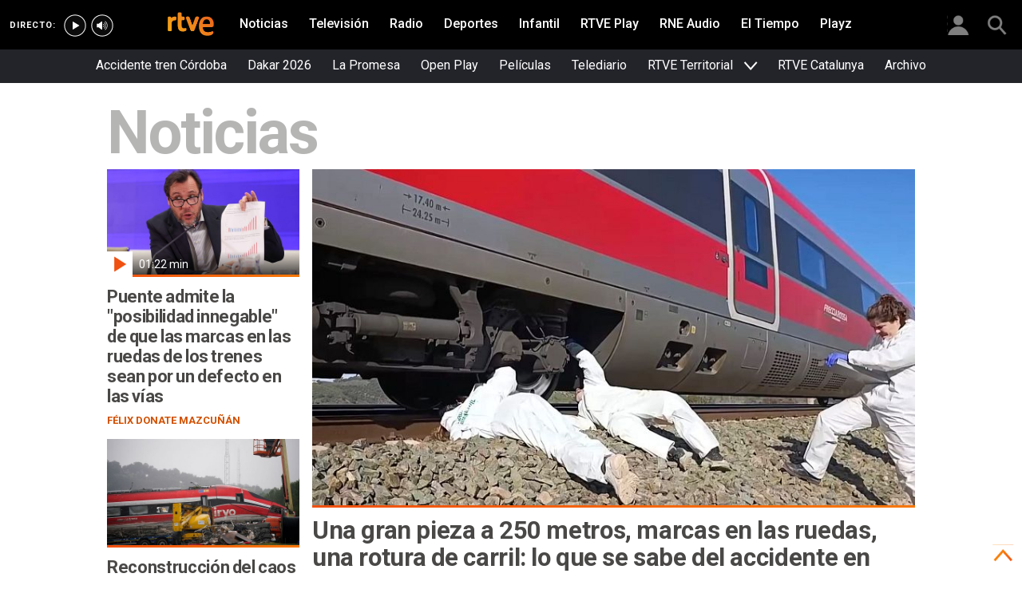

--- FILE ---
content_type: text/css
request_url: https://css2.rtve.es/css/rtve.2021.rtve/rtveplay/directos.desktp.por.css
body_size: 5649
content:
header.navBox, .emisBox > .navBox {z-index:unset}
.mainheader .navBox, .mainheader .navBox * {transition: none;}

/* ajustes collection-slide */
.mainElem, .icon.trait,
.butt.blind.tres_botones, span.icon-label.extra.tooltip.blind.tres_botones, .content .auxBox span.icon._info,a.butt.goto .icon-label strong,a.butt >.label strong, .collSet .slideH .tag.edad.vacio {display: none;}

/*reset portada*/
.mainheader .container {position:static;}


/** LADILLOS DE SECCION *************************/
/************************************************/
.cell > .grid.size100 .secBox, .cellContent > .grid.size100 .secBox {padding:2.4rem 4.8rem 0 4.8rem;float:left;position:relative;}

.cell > .grid.size100 .secBox + div, .cellContent > .grid.size100 .secBox + div {display:inline-block;width:100%;}
.cell > .grid.size100 .secBox > strong, .cellContent > .grid.size100 .secBox > strong {font-size:2rem;line-height:2.8rem;float:left;}
	.tve .cell > .grid.size100 .secBox > strong, .cellContent > .grid.size100 .secBox > strong,
	 .cell > .grid.size100 .secBox > strong, .cellContent > .grid.size100 .secBox > strong {color:#fff;}
	.rne .cell > .grid.size100 .secBox > strong, .rne .cellContent > .grid.size100 .secBox > strong {color:#302c2b;}
.cell > .grid.size100 .secBox > strong,.cell > .grid.size100 .secBox > strong a,
.cellContent > .grid.size100 .secBox > strong, .cellContent > .grid.size100 .secBox > strong a {font-weight:500;display:inline-block;}
.cell > .grid.size100 .secBox a:hover, .cellContent > .grid.size100 .secBox > strong a:hover {border-color:#fff;}
/*ocultado el que viene en el include*/
.cell > .grid.size100 .secBox, .cellContent > .grid.size100 .secBox {display:none;}

/*ladillos de atlantis*/
.container[class*='mod_collection'] .secBox span, .container[data-tipo="mod_collection"] .secBox span,
[class*='newRtveplay'] .secBox span {font-family:'Roboto';text-transform:none;font-size:2.4rem;line-height:2.8rem;font-weight:500;padding-left:2rem;}
[class*='newRtveplay'] .striplayer >.grid >.secBox {display:flex;align-items:center;}
[class*='newRtveplay'].striplayer .striplayer >.grid >.secBox > span:before,
[class*='newRtveplay'].striplayer [class*='mod_collection'] >.grid >.secBox > span:before,
[class*='newRtveplay'].striplayer[data-tipo="mod_collection"] >.grid >.secBox > span:before,
[class*='newRtveplay'].striplayer [data-tipo="mod_collection"] >.grid >.secBox > span:before {content: none;}

.container[data-tipo="mod_collection"] .secBox a span,
.container[class*='mod_collection'] .secBox a span,
.container.newRtveplayBox .secBox a span,
.container[data-tipo="mod_collection"] .secBox > span,
.container[class*='mod_collection'] .secBox > span,
.container.newRtveplayBox .secBox > span {color:#fff;}
.container.newRtveplayradioBox .grid .secBox span {color: inherit;}

.container.mod_collection.striplayer {overflow: hidden;}
.container[data-tipo="mod_collection"].striplayer,
.container[data-tipo="mod_collection"].striplayer .gridBox,
.container[data-tipo="mod_collection"].striplayer .gridBox .cell,
.container[class*='mod_collection'].striplayer,
.container[class*='mod_collection'].striplayer .gridBox,
.container[class*='mod_collection'].striplayer .gridBox .cell,
.container[class*='newRtveplay'].striplayer,
.container[class*='newRtveplay'].striplayer .gridBox, 
.container[class*='newRtveplay'].striplayer .gridBox .cell,
.bodier > .toplayer+.container.striplayer[data-tipo="mod_collection"],
.bodier > .toplayer+.container.striplayer[class*="mod_collection"] {padding:0;}
.bodier > .container[class*='mod_collection'], .bodier > .container[data-tipo="mod_collection"],
.bodier > .container.newRtveplayBox, .bodier > .striplayer[data-tipo="mod_multi-mosaic"] > .multi-grid > .striplayer[data-tipo="mod_collection"] {position:relative;background-color: #111}
.container.striplayer > .multi-grid > .container.striplayer {width:100%;}

.container.newRtveplayBox:after {content:"";visibility:visible;display: inline-block;width: 12rem;height: 4rem;margin-top: 0;background: url("https://css2.rtve.es/css/rtveplay.2024/i/logo_rtveplay_pos-color.svg") no-repeat 100% 0;background-size: 100% auto;background-position: top right;position: absolute;top:1.2rem;left: auto;right:2.4rem;}
.container.newRtveplayBox .container[data-tipo="mod_collection"].striplayer .hiveBox.slideH,
.container.newRtveplayBox .container[class*='mod_collection'].striplayer .hiveBox.slideH,
[data-tipo="mod_multi-mosaic"] .container.striplayer[data-tipo="mod_collection"], .striplayer.newRtveplayradioBox[data-tipo="mod_multi-mosaic"] > .multi-grid > .striplayer[data-tipo="mod_collection"] {background:transparent;}


/** LADILLOS DE SECCION *************************/
/** END *****************************************/

/** CAJON DIRECTOS *************************/
/************************************************/
.container.striplayer .secBox a[href*='https://www.rtve.es/play/videos/directo/'] span:before,
.container.striplayer .secBox span a[href*='https://www.rtve.es/play/videos/directo/']:before, .liveplayBox.container.striplayer .grid .gridBox .cell .links_mod .txtBox:before  {content: "";width: 1.2rem;height: 1.2rem;background: #e62d34;display: inline-block;border-radius: 2rem;position: relative;left:1rem;animation: parpadea 2s linear infinite;-webkit-animation-name: parpadea;-webkit-animation-duration: 2s;-webkit-animation-timing-function: linear;-webkit-animation-iteration-count: infinite;margin-right: 1.4rem;display: inline-block;}
@-moz-keyframes parpadea{0%{opacity: 1.0;}50%{opacity: 0.0;}100% {opacity: 1.0;}}
@-webkit-keyframes parpadea{0%{opacity: 1.0;}50%{opacity: 0.0;}100%{opacity: 1.0;}}
@keyframes parpadea{0%{opacity: 1.0;}50%{opacity: 0.0;}100%{opacity: 1.0;}}

/*enlace a los directo*/
.container.liveplayBox.striplayer .grid .gridBox .links_mod .mediaBox {margin-bottom:0}
.container.liveplayBox .links_mod .mediaBox .ima {position:relative;padding:0;}
.container.liveplayBox .links_mod .mediaBox .ima img {position:relative;}
.container.liveplayBox .links_mod .txtBox, .container.liveplayBox .links_mod .auxBox {display:none;}

.container.liveplayBox.striplayer:not([data-tipo="mod_collection"]) .links_mod .mainBox > a:before,
.container.liveplayBox.striplayer:not([class*='mod_collection']) .links_mod .mainBox > a:before{content:"";width:100%;height: 100%;display:inline-block;background: transparent url('https://css2.rtve.es/css/rtve.2021.rtve/rtveplay/i/Bkg_RTVEplay.png') no-repeat 100% 0;background-size:auto 28rem;position: absolute;top: 0;left: 0;}
.bodier .liveplayBox.container.striplayer .grid .gridBox .cell .links_mod .mainBox .txtBox {padding: 2.4rem 1.2rem 1.2rem 2.4rem!important;}
.liveplayBox.container.striplayer .grid .gridBox .cell .links_mod .txtBox {display: inline-block;width: auto;overflow: hidden;position: absolute;top:0;left: 0;}
.liveplayBox.container.striplayer .grid .gridBox .cell .links_mod .txtBox:after {content: "Ver directos";font-size: 1.3rem;text-transform: uppercase;letter-spacing: 0.25pt;font-weight: 700;padding: 0.8rem 0.8rem 0.8rem 3.2rem;color: #000;border-radius: 0.3rem;display: inline-block;background: url('https://img2.rtve.es/css/rtve.2021/i/rtve-icons.svg/rtve-icon_playVideo_masa_000000.svg') #fff no-repeat left 0.4rem center;background-size: auto 2.3rem;margin: 0 0.8rem;}
.liveplayBox.container.striplayer .grid .gridBox .cell .links_mod .txtBox span.pretitle {background: url('https://css2.rtve.es/css/rtve.commons/rtve.header.footer/i/logoRTVE_ffffff.png') no-repeat;background-size: 100% auto;width: 5.8rem;height: 3.8rem;overflow:hidden;text-indent: -1000%;color: transparent;display: inline-block;vertical-align: middle;margin:0 1rem 0 2rem;}
.liveplayBox.container.striplayer .grid .gridBox .cell .links_mod .txtBox strong.maintitle {display: inline-block;font-size: 2.4rem;line-height: 3.8rem;font-weight: 700;vertical-align: middle;text-transform: uppercase;}
.liveplayBox.container.striplayer .grid .secBox + .gridBox .cell .links_mod .txtBox {display:none}

/** CAJON DIRECTOS *************************/
/** END *****************************************/


.collSet .slideH > ul {display:block}
[data-form-type='lives-collection'] .cellBox, [data-type="collection"] .cellBox {float:none}
[data-form-type='lives-collection'] .slideBox, [data-type="collection"] .slideBox {padding:0}

/** IMAGENES GENERICAS **************************/
/************************************************/
.monoBox .mainBox .ima {width:100%;height:100%;overflow:hidden;position:absolute;left:50%;top:50%;transform:translate(-50%,-50%);}
.monoBox .ima img:not(.i_logo) {height:100%;object-fit:cover;object-position:center center;}
.monoBox .ima .i_logo {top:auto;bottom:0;transform:translateY(-10%);}
.monoBox .cellBox .auxBox {margin-top: 0;}

/** ANCHOS DE ELEMENTOS *************************/
/************************************************/
[data-form-type='lives-collection'] .collSet .hiveBox, [class*='mod_catalogo'] .collSet .hiveBox, [data-type="collection"] .collSet .hiveBox  {padding:1.6rem 4rem;}

/** TEXTOS **************************************/
/************************************************/
[data-form-type='lives-collection'] .collSet.slideBox .hiveBox .live .mainBox .txtBox .nowLive * {font-size:1.4rem;line-height:1.7rem;letter-spacing:0.5pt;word-spacing:normal;}
[data-form-type='lives-collection'] .collSet.slideBox .hiveBox .live .mainBox .txtBox .nexLive * {font-size:1.2rem;line-height:1.6rem;letter-spacing:0.5pt;word-spacing:normal;}

[data-form-type='lives-collection'] .collSet .dir_repeats .nowLive .pretitle, [data-form-type='lives-collection'] .collSet .dir_regular .nowLive .pretitle {bottom: -1rem;}

.collSet .video_mod.live .auxBox, [data-type="collection"] .mainBox .auxBox {margin-top:0}

.mod_collection-slide [data-type="collection"] .collSet .slideH .monoBox .mainBox .txtBox .maintitle {color: #fff;font-size:1.8rem;line-height:2.2rem;font-weight:bold;}
.mod_collection-slide [data-type="collection"] .collSet .slideH .monoBox .mainBox .txtBox .pretitle{color: #fff;font-size:1.3rem;text-transform:none;padding-top:0.4rem;font-weight: 300;}
.mod_collection-slide [data-type="collection"] .cellBox .mod .txtBox .pubBox > span{font-size:1.3rem;line-height:2.1rem;letter-spacing:normal;text-transform:none;padding-top: 0.4rem;font-weight: bold;}
[data-type="collection"] .active .rtve-icons {font-size: 1.2rem;color: #fff;}

.newRtveplayradioBox [data-type="collection"] .cellBox .mod .txtBox .pubBox{display: none;}

/*lives*/
[data-form-type="lives-collection"] .monoBox .txtBox .futureLive .maintitle {font-size: 1.8rem !important;line-height: 2.2rem !important;}
.mod_collection.container [data-form-type="lives-collection"] .hiveBox .monoBox .txtBox .pretitle {font-size:1.3rem}

[data-type="collection"] .collSet .slideH .monoBox .mainBox .txtBox .pretitle {font-size:1.3rem;line-height: 2.1rem;text-transform: uppercase;font-weight: 500;letter-spacing:1pt;}
[data-type="collection"] .collSet .slideH .monoBox .mainBox .txtBox .maintitle {font-size: 2rem;font-weight:400;line-height:2.4rem;word-spacing: 0pt;}
[data-type="collection"] .cellBox .txtBox p {font-size: 1.5rem;font-weight: 300;line-height:2.1rem;}
[data-type="collection"] .collSet .slideH .monoBox.comp_nH .mainBox .txtBox .pretitle {color:#fff}
[data-type="collection"] .collSet .slideH .monoBox.comp_nH .mainBox .txtBox .pubBox {display:none}

/** AJUSTES collection / Include newRtveplayBox newRtveplayradioBox **/
.wrapper.bodier .newRtveplayBox [data-tipo="mod_collection"].container, .wrapper.bodier .newRtveplayBox .liveplayBox.container,
.wrapper.bodier [class="mod_collection"] {background-color:#111;display: block;}
.wrapper.bodier [data-tipo="mod_collection"].container,
.wrapper.bodier [data-tipo="mod_collection"].container .gridBox > .cell,
.wrapper.bodier [class*="mod_collection"],
.wrapper.bodier [class*="mod_collection"] .gridBox > .cell,
.bodier > .toplayer + .container.striplayer[class*="mod_collection"] {padding: 0;margin: 0;}
.wrapper.bodier [data-tipo="mod_collection"].container .grid,
.wrapper.bodier [class*="mod_collection"].container .grid, .wrapper.bodier .striplayer[class*="mod_collection"] .grid,
.wrapper.bodier [class*="mod_catalog"] .grid,
.wrapper.bodier .liveplayBox  .grid{width: 100%;min-width: 100%;background: 0 0;}

[data-form-type='lives-collection'] .navBox {z-index:4}
[data-form-type='lives-collection'] .JSfree .slideH,
[data-type="collection"] .JSfree .slideH,
[class*="mod_collection"] [data-type="catalogo"] .JSfree .slideH {overflow-x: unset;overflow:hidden;background: 0 0;}
[data-form-type='lives-collection'] .wariaType .controlBox span[role=button],
[data-type="collection"] .wariaType .controlBox span[role=button] {width: 4.6rem;border: solid transparent;border-width: 2.5rem 0 2.9rem 0;}
[data-form-type='lives-collection'] .wariaType .controlBox span[role=button] img,
[data-type="collection"] .wariaType .controlBox span[role=button] img {width: 4rem;}
.collSet.wariaType .controlBox .beoff {opacity: 0;}

/* */

[data-type="collection"] .collSet .slideH {overflow:hidden}
[data-type="collection"] .collSet .slideH > ul {width: 1000%;}
[data-type="collection"] .collSet .slideH > ul li {float:left ;position: relative;}
/* [data-type="collection"] .collSet .slideH > ul li a {position:static} */

.collSet .monoBox:not(.comp_xH) .goto_media {top: auto;}

.collSet .getoff .maintag,.collSet .getoff .tag.main{transition-property: opacity;transition-duration: 0.1s;transition-delay: 0.3s;}
.collSet .getoff .maintag,.collSet .getoff .tag.main {opacity: 1;}

[data-type="collection"] li:not(.active) .cellBox .mod .txtBox .pubBox > span {display:inline-block;}
[data-type="collection"] .cellBox .mod .txtBox .pubBox > span {font-size: 1.5rem;line-height: 2.1rem;font-weight:400}

[data-type="collection"] .monoBox.elem_00 .active .content {border-style: solid;}
.slideH .monoBox li:not(.elem_nH) .mod .mainBox {border-width: 0.9rem;border: 0.9rem solid transparent;}

/**/

/** IMAGENES POSTER *****************************/
/************************************************/
.elem_nV .i_logo {z-index:2;}
.elem_nV .i_covr,.elem_nV .i_prvw,.elem_xV .i_covr,.elem_xV .i_prvw {z-index:1;}
.elem_nV .i_post {z-index:0;}

.elem_nV .i_covr,.elem_nV .i_prvw,.elem_xV .i_covr,.elem_xV .i_prvw {opacity:0;}
.elem_nV.active .i_covr,.elem_nV.active .i_prvw,.elem_xV.active .i_covr,.elem_xV.active .i_prvw {opacity:1;}
.elem_nV.active .i_logo {display:none;}
/* */


/** ETIQUETAS ***********************************/
/************************************************/
.tag.main,.maintag,.collSet .slideH .tag.edad,.collSet .slideH .tag.edad .label strong,.collSet .slideH .redad,.tag.main span,.maintag span,.collSet .slideH .redad:before {display:inline-block;}
.tag.main,.maintag,.collSet .slideH .tag.edad .label strong, .collSet .slideH .redad:before {border-radius:0.3rem;}
.tag.main span , .maintag span,.collSet .slideH .tag.edad .label strong ,.collSet .slideH .redad:before {color:#fff;line-height:1.6rem;}
.tag.main span , .maintag span {padding:0.4rem 0.8rem;}
.collSet .slideH .tag.edad .label strong , .collSet .slideH .redad:before {padding:0.4rem 0.6rem;}
.collSet .slideH .tag.edad {float:right}
/*avisos*/
.monoBox .tag.main, .monoBox .maintag {position:absolute;left:0.8rem;top:0.8rem;/*padding:0.4rem;*/z-index:1;    opacity: 0;}
.monoBox .active .next_live  .tag.main, .monoBox .active .next_live  .maintag {opacity:1}

.tag.main, .maintag {background:#a30950;
	background: -moz-linear-gradient(-30deg, #a30950 0%, #ff4200 100%);
	background: -webkit-linear-gradient(-30deg, #a30950 0%, #ff4200 100%);
	background: linear-gradient(125deg, #a30950 0%, #ff4200 100%);
	filter: progid:DXImageTransform.Microsoft.gradient( startColorstr='#a30950', endColorstr='#ff4200',GradientType=1 );}
	.tag.main span,.maintag span {font-size:1.2rem;font-weight:500;text-transform:uppercase;letter-spacing:0.5pt;}

[data-form-type=colmena] .cellBox .tag.main,[data-form-type=colmena] .cellBox .maintag {background:0 0}

/* ocultar etiquetas en cajÃ³n especial */
.newRtveplayradioBox [data-type="collection"] .cellBox .mod .content .tag.main,
.newRtveplayradioBox [data-type="collection"] .cellBox .mod .content .maintag{display: none;}

/*clasificacion edades*/
.collSet .slideH .tag.edad .label strong,
.collSet .slideH .redad:before {font-family:'Roboto Slab',sans-serif;font-size:1.4rem;font-weight:700;letter-spacing:1pt;float:left;}
.collSet .slideH .redad span {width:0;height:0;overflow:hidden;}
.collSet .slideH .redad.mas00:before {background-color:transparent;}
.collSet .slideH .redad.mas01:before {background-color:#0b6;content:'TP';}
.collSet .slideH .redad.mas07:before {background-color:#07f;content:'+7';}
.collSet .slideH .redad.mas13:before,.collSet .slideH .redad.mas12:before,.collSet .slideH .redad.mas16:before {background-color:#b90;}
	.collSet .slideH .redad.mas12:before {content:'+12';}
	.collSet .slideH .redad.mas13:before {content:'+13';}
	.collSet .slideH .redad.mas16:before {content:'+16';}
.collSet .slideH .redad.mas18:before {background-color:#c43;content:'+18';}

.collSet .slideH .elem_xC .tag.edad {position: absolute;top: auto;bottom: 1rem;left: auto;right: 1rem;}

.collSet  .slideH li:not(.active) .tag.edad {visibility: hidden;}

/* revisar HD */
span.tag.feat-HD {display: none;}

/** ETIQUETAS ***********************************/
/** END *****************************************/


/* CATALOGOS PLAY*/
/*reset de portada */
.collSet .grid .hiveBox.slideH {background:transparent;}
div[data-type="catalogo"] .monoBox .mainBox {border-style: solid;border-color: transparent;}

div[data-type="catalogo"] .monoBox .txtBox .maintitle {font-size:2rem !important;line-height: 2.4rem !important;font-weight: 400 !important;}
div[data-type="catalogo"] .collSet .elem_nH .mod:not(.next_live) .txtBox .pretitle {font-size: 1.3rem;line-height: 2.1rem;color:#fff}
div[data-type="catalogo"] .monoBox .cellBox .txtBox p {font-size: 1.5rem !important;line-height: 2.1rem !important;}
div[data-type="catalogo"] .cellBox .mod>a {position:relative;}
div[data-type="catalogo"] .cellBox {float:none;}


/** RADIO **************************/
/************************************************/
.bodier>.container.newRtveplayradioBox[data-tipo="mod_multi-mosaic"] {padding-top:4rem}
.wrapper.bodier .newRtveplayradioBox [class*="mod_"] .grid .hiveBox.slideH, .bodier > .container.liveplayBox.striplayer .grid .hiveBox.slideH,
.wrapper.bodier .newRtveplayradioBox .cellBox .mod:not(.ser	ie_mod) .txtBox {background:transparent;}
.wrapper.bodier .newRtveplayradioBox .monoBox:not(.comp_nH) .txtBox > strong , .wrapper.bodier .newRtveplayradioBox [class*="mod_catalogo"] .monoBox:not(.comp_nH) .txtBox > strong span{color:black;}

.wrapper.bodier .collSet .elem_xC .auxBox .canal .rtve-icons {width: 5.6rem;height: 5.6rem;}
.wrapper.bodier .collSet .elem_xC .auxBox .canal {position: absolute;top: 0;right: 0.8rem;width: auto;height: auto;}
.wrapper.bodier.rtveplay .slideBox [class*="icon"] .rtve-icons {opacity: 0.67;}

body.radio .bodier > .container.newRtveplayradioBox {background: #f1f0ef;}
body.radio .container.newRtveplayradioBox .secBox span {color: #d81a28;}

/** BOTON DIRECTOS ******************************/
/************************************************/
.newRtveplayradioBox {position:relative;}
.newRtveplayradioBox .butt_rneDirecto .secBox {padding:0;width:auto}
.newRtveplayradioBox .butt_rneDirecto .gridBox {display:none;}
.newRtveplayradioBox .butt_rneDirecto {position:absolute;top:2rem;left:50%;min-width:0;max-width:100%;transform:translateX(-50%);width:auto !important;z-index:3;}
 .newRtveplayradioBox .butt_rneDirecto .secBox span {display:inline-block;padding:0;}
.bodier > .newRtveplayradioBox.striplayer .butt_rneDirecto .grid {width:auto;min-width:0;display:inline-block;}
.newRtveplayradioBox .butt_rneDirecto .secBox a span:before, 
.newRtveplayradioBox .butt_rneDirecto .secBox span a:before {content:'';width:0.8rem;height:0.8rem;display:inline-block;margin-right:0.6rem;border-radius:100%;background:#f61606;}
 .newRtveplayradioBox .container.butt_rneDirecto .secBox a span,
 .newRtveplayradioBox .butt_rneDirecto .secBox span a {color:#686868;font-weight:500;font-size:1.3rem;text-transform:uppercase;line-height:3rem;height:3rem;
padding:0 0.8rem;margin:0.4rem 0.8rem 0.4rem 0;border:0.1rem solid #bcbcbc;border-radius:0.3rem;display:inline-block;}
 .newRtveplayradioBox .butt_rneDirecto .secBox a:hover {color:#fff;background:#a30950;
	background: -moz-linear-gradient(-30deg, #a30950 0%, #ff4200 100%);
	background: -webkit-linear-gradient(-30deg, #a30950 0%, #ff4200 100%);
	background: linear-gradient(125deg, #a30950 0%, #ff4200 100%);
	filter: progid:DXImageTransform.Microsoft.gradient( startColorstr='#a30950', endColorstr='#ff4200',GradientType=1 );
}

.striplayer.newRtveplayradioBox .butt_rneDirecto,
.container.striplayer.newRtveplayradioBox:before {top:1.8rem}

.bodier > .newRtveplayradioBox.striplayer {padding-top:2.4rem !important;}
.newRtveplayradioBox .secBox {padding-top:0;}

/** BOTON DIRECTOS ******************************/
/** END *****************************************/


/** TIRAS CUADRADOS xC **************************/
/************************************************/
/*estado reposo
.collSet .elem_xC .txtBox,  .collSet .elem_xC .auxBox,
.collSet .comp_nH .auxBox .icon._info {z-index:-1;opacity:0;}*/
/*estado activo
.collSet .elem_xC.active .txtBox,  .collSet .elem_xC.active .auxBox,
.collSet .comp_nH.active .auxBox .icon._info {z-index:2;opacity:1;transition:opacity 0.3s 1s;}

 .collSet .elem_xC.active:not(.relColl) .video_mod .mainBox > *:not(.trailerControls) {width:180%;}
 .collSet .elem_xC.active .video_mod .maintag,
 .collSet .elem_xC.active .video_mod .trailerControls {margin-right:-40%;}
 .collSet .elem_xC.active .video_mod .icon-label.extra {margin-right:calc(-40% + 1.7rem);}*/

 .collSet .elem_nC .mainBox .ima img.i_logo.poster, .collSet .elem_nC .auxBox .canal .rtve-icons {display: none;}

 .collSet .elem_xC.active .cellBox .mod .goto_media {bottom:0}

/*capa opciones extra*/
.monoBox .elem_xC .video_mod .toolBox.be_on {width:calc(180% - 3.8rem);height:calc(100% - 2rem);}

.collSet .slideH .active:not(.relColl) .mod:not(.next_live).video_mod .mainBox .content {box-shadow:0 0 4rem rgba(0,0,0,0.67);}

.comp_xC.monoBox .serie_mod .ima .i_logo {display:none}

/** atlantis **/
[class*='mod_collection'] .m100, [data-tipo="mod_collection"] .m100,.liveplayBox .m100  {height: 10rem;display: inline-block;background: gray;}

/* cajones sin include y con juntar anterior */
.container.striplayer[data-tipo="mod_collection"]+.container.striplayer[data-tipo="mod_collection"],
.bodier > .container.striplayer[data-tipo="mod_collection"] 
.container.striplayer[class*="mod_collection"]+.container.striplayer[class*="mod_collection"],
.bodier > .container.striplayer[class*="mod_collection"]  {margin-top: -1.2rem;}
.bodier > .container.newRtveplayBox[data-tipo="mod_maquetacion"] + .container.newRtveplayBox.byside[data-tipo="mod_maquetacion"]:after {content:none}
.bodier > .container.newRtveplayBox:not(.byside)[data-tipo="mod_maquetacion"]>section.grid strong.secBox {padding-top: 2.4rem;}
.bodier > .container.newRtveplayBox[data-tipo="mod_maquetacion"] + .container.newRtveplayBox.byside[data-tipo="mod_maquetacion"] {margin-top: -1.2rem;}
.bodier > .container.newRtveplayBox[data-tipo="mod_maquetacion"] .monoBox .cellBox .mod:not(.serie_mod) .txtBox {background: transparent;}

/** CONTENT DE TEXTO FUERA **************************/
/************************************************/

.contentOut .hiveBox .comp_nH .elem_nH .mainBox {padding: 0;display: flex;flex-wrap: wrap;height: auto;}
.contentOut .monoBox.comp_nH .mainBox .ima {position: relative;transform: none;top: 0;left: 0;order: 1;}
.contentOut .collSet .slideH .comp_nH .mainBox .content {position: static;transform: none;order: 2;}
.contentOut .collSet .slideH .comp_nH .mainBox .content .txtBox, .contentOut .collSet .slideH .comp_nH .active .mainBox .content .auxBox,
.contentOut .monoBox.comp_nH .ima img:not(.i_logo) {position: static;background: transparent;}
.contentOut .gridBox .collSet .hiveBox.slideH .monoBox.comp_nH .txtBox {padding-top: 0.8rem;}
.contentOut .grid .gridBox .collSet .hiveBox.slideH .monoBox.comp_nH .txtBox .pretitle {display:none}
.contentOut .hiveBox .comp_nH .mod > a.goto_media {position: absolute;width:100%;height:100%;bottom: auto;top: 0;}
.contentOut .collSet .monoBox.comp_nH .elem_nH .goto_media:before {top: 50%;bottom: auto;}

/* texto fuera para catalogo bcube */
[data-tipo="mod_catalogo"] .hiveBox .comp_nH .elem_nH .mainBox {padding: 0;display: flex;flex-wrap: wrap;height: auto;}
[data-tipo="mod_catalogo"] .monoBox.comp_nH .mainBox .ima {position: relative;transform: none;top: 0;left: 0;order: 1;}
[data-tipo="mod_catalogo"] .collSet .slideH .comp_nH .mainBox .content {position: static;transform: none;order: 2;}
[data-tipo="mod_catalogo"] .collSet .slideH .comp_nH .mainBox .content .txtBox, [data-tipo="mod_catalogo"] .collSet .slideH .comp_nH .active .mainBox .content .auxBox,
[data-tipo="mod_catalogo"] .monoBox.comp_nH .ima img:not(.i_logo) {position: static;background: transparent;}
[data-tipo="mod_catalogo"] .gridBox .collSet .hiveBox.slideH .monoBox.comp_nH .txtBox {padding-top: 0.8rem;}
[data-tipo="mod_catalogo"] .grid .gridBox .collSet .hiveBox.slideH .monoBox.comp_nH .txtBox .pretitle {display:none}
[data-tipo="mod_catalogo"] .hiveBox .comp_nH .mod > a.goto_media {position: absolute;width:100%;height:100%;bottom: auto;top: 0;}
[data-tipo="mod_catalogo"] .collSet .monoBox.comp_nH .elem_nH .goto_media:before {top: 50%;bottom: auto;}

/************************************************/

/*falseamos para tipo pelicula y documental*/
.rtve .monoBox .documental > a:first-of-type:before,
.rtve .monoBox .pelicula > a:first-of-type:before {height:auto;position:absolute;left:50%;bottom:50%;
	transform:translate(-50%,50%);z-index:2;opacity:0;
	content:'';display:block;background:url('https://img2.rtve.es/css/rtve.2021/i/rtve-icons.svg/rtve-icon_playVideo_circulo.svg') no-repeat 50%;background-size:100%;}
.rtve .monoBox .documental > a:first-of-type:hover:before,
.rtve .monoBox .pelicula > a:first-of-type:hover:before {background-image:url('https://img2.rtve.es/css/rtve.2021/i/rtve-icons.svg/rtve-icon_playVideo_circulo_masa.svg');}
.rtve .monoBox .active .documental > a:first-of-type:before,
.rtve .monoBox .active .pelicula > a:first-of-type:before {opacity:1;}
.rtve .collSet .monoBox .pelicula .goto_media,
.rtve .collSet .monoBox .documental .goto_media {z-index:0;}
.rtve .collSet .monoBox .pelicula .goto_media:before,
.rtve .collSet .monoBox .documental .goto_media:before {display:none;}

.rtve .monoBox .elem_nH .documental > a:first-of-type:before,
.rtve .monoBox .elem_nH .pelicula > a:first-of-type:before {width:calc(20.2% - 0.8rem);padding-top:calc(20.2% - 0.8rem);}

.rtve .monoBox .elem_nV .documental > a:first-of-type:before,
.rtve .monoBox .elem_nV .pelicula > a:first-of-type:before {width:7.2rem;height:7.2rem;}


/** TIRAS DIRECTOS nV ***************************/
/************************************************/
.monoBox .elem_nV .next_live {padding-bottom: 0;}
.monoBox .elem_nV .next_live .mainBox {position:relative;}
.monoBox .elem_nV .next_live .mainBox .content {border-width: 0.3rem;position: absolute;}

.collSet .monoBox .elem_nV .next_live .mainBox .ima {position: absolute;left: 50%;top: 50%;transform: translate(-50%, -50%);}
.collSet .monoBox .elem_nV .next_live .canal {width: auto;height: auto;padding-top: 0;}
.collSet .monoBox .elem_nV .goto_media {cursor:pointer}
.collSet .monoBox .elem_nV.active .next_live .tag.main, .collSet .monoBox .elem_nV.active .next_live .maintag {opacity:0}

.monoBox .elem_nV:not(.active) .next_live .mainBox .ima:after {content: none;}
.elem_nV.active .cellBox .mod.next_live .txtBox,.monoBox .elem_nV.active:not(.elem_xH) .mod.next_live .ima:after {background: rgba(0, 0, 0, 0.67);
    background: -moz-linear-gradient(top, rgba(0, 0, 0, 0) 0%, rgba(0, 0, 0, 0.67) 100%);
    background: -webkit-linear-gradient(top, rgba(0, 0, 0, 0) 0%, rgba(0, 0, 0, 0.67) 100%);
    background: linear-gradient(to bottom, rgba(0, 0, 0, 0) 0%, rgba(0, 0, 0, 0.67) 100%);
    filter: progid:DXImageTransform.Microsoft.gradient( startColorstr='#00000000', endColorstr='#ab000000',GradientType=0 );}


/** TIRAS DIRECTOS nV ***************************/
/** END *****************************************/


/* TIRA DIRECTOS DAKAR 2025 */
.dakar-2025 .mod_collection.container [data-form-type="lives-collection"][data-feed="10299"] .hiveBox .monoBox .next_live .txtBox .pretitle,
.dakar-2025 [data-form-type="lives-collection"][data-feed="10299"] .monoBox .next_live .txtBox .futureLive .maintitle {display: none;}
.dakar-2025 [data-form-type='lives-collection'][data-feed="10299"] .video_mod.next_live .txtBox p {position: relative; top: -1rem;}



/* eliminar directos TEMPORALMENTE 
.wrapper.bodier .newRtveplayBox .liveplayBox.container, .wrapper.bodier .liveplayBox.container  {display: none;}*/



/** MODULO BESOCY *******************************/
/************************************************/
:root {--RS-ladillo: 700 2rem / 2.8rem 'Roboto Slab', sans-serif;}

.striplayer [class*="_MIX_ANCHOR_Title"] {color:#fff!important;padding:10px 10px 15px!important;}
.mod_besocy .cellContent [class*="_MIX_ANCHOR_Title"] {text-transform: uppercase}
.mod_besocy .cellContent [class*="_MIX_ANCHOR_Btn_"] {top: 0rem!important;height: calc(100% - 0rem) !important;}

.mod_besocy .container[data-tipo="mod_libre"] .cellContent > [id$="_MIX_ANCHOR"] {width: calc(100% + 4.8rem + 4.8rem);left: -4.8rem;position: relative;}
.mod_besocy  .cellContent [class$="_MIX_ANCHOR_Items_Container"] {overflow: hidden!important;}
.mod_besocy  .cellContent [class*="_MIX_ANCHOR_Btn_Prev"] {left:0!important}
.mod_besocy  .cellContent [class*="_MIX_ANCHOR_Btn_Next"] {right:0!important}

.mod_besocy .cellContent [class$="_MIX_ANCHOR_Item_Container"]:hover {border: none!important;transform: none!important;z-index: unset!important;}
.mod_besocy .cellContent [class$="_MIX_ANCHOR_Item_Container"]:hover [class$="_MIX_ANCHOR_Item_Video"] { border-radius: 10px!important;}

.bodier>.container.striplayer.mod_besocy {padding:0;background: #000;}
.bodier>.container.striplayer.mod_besocy .grid {width:100%;min-width:100%;}

/** MODULO BESOCY ***************************/
/** END *************************************/

/** CAMBIOS 2026 RTVE PLAY **********************/
/************************************************/
.collSet .monoBox:not(.comp_xH) .butt.goto {position:absolute;bottom:1.2rem;height:0;left:50%;transform:translateX(-50%);width:100%;top: auto;height: 100%;transform: translateX(-50%);z-index:3}
.collSet .monoBox:not(.comp_xH) .butt.goto .play .rtve-icons {display:block;position:absolute;left:50%;bottom:50%;top:auto;width:8.2rem;height:8.2rem;border-radius:100%;background:url('https://css.rtve.es/css/rtve.2021/i/rtve-icons.svg/rtve-icon_playVideo_circulo.svg') no-repeat 50%;background-size:100%;}
	.monoBox .elem_nH .butt.goto .play .rtve-icons {transform: translate(-50%,50%);}
	.monoBox .elem_nV .butt.goto .play .rtve-icons {transform: translate(-50%,50%);}
	.monoBox .elem_xC .butt.goto .play .rtve-icons {transform: translate(75%,-75%);}
.collSet .monoBox .butt.goto .play .rtve-icons:hover {background-image:url('https://img2.rtve.es/css/rtve.2021/i/rtve-icons.svg/rtve-icon_playVideo_circulo_masa.svg');}
/*enlace al contenido*//*elementos nH*/
.collSet .monoBox .elem_nH .butt.goto .play .rtve-icons {width:20.2%;padding-top:20.2%;height:auto;}

.collSet .monoBox .butt.goto .play .rtve-icons,.collSet .monoBox .butt.goto:before {opacity:0;}
/*estado activo*/
.collSet .monoBox .active .butt.goto .play .rtve-icons, .collSet .monoBox .active .butt.goto:before,.collSet .monoBox .elem_xC.active .butt.goto .play .rtve-icons {opacity:1;}

.collSet .monoBox .elem_xC .butt.goto .play .rtve-icons {opacity:0;content:'';display:block;position:absolute;border-radius:100%;background-repeat:no-repeat;background-position:50%;background-size:100%;}
.collSet .monoBox .elem_xC .butt.goto .play .rtve-icons {background-image:url('https://css.rtve.es/css/rtve.2021/i/rtve-icons.svg/rtve-icon_playAudio_circulo.svg');}
.collSet  .elem_xC .butt.goto .play .rtve-icons:hover {background-image:url('https://css.rtve.es/css/rtve.2021/i/rtve-icons.svg/rtve-icon_playAudio_circulo_masa.svg');}

.collSet .monoBox[class*='elem_'] .mainBox > .butt:not(.goto) {left:50%;transform: translateX(-50%);}
/**  CAMBIOS 2026 RTVE PLAY **********************/
/** END *****************************************/

--- FILE ---
content_type: text/css
request_url: https://css2.rtve.es/css/rtve.0000/rtve.0000.commons/rtve.extras/tag-libres.desktp.css
body_size: 271
content:
@import url('https://css2.rtve.es/css/rtve.0000/rtve.0000.commons/rtve.extras/tag-libres.basics.css');

.container.tendenciasBox > section > .secBox span, .container.cienciaBox > section > .secBox span,
.container.cocinaBox > section > .secBox span, .container.cineBox > section > .secBox span,
.container.labBox > section > .secBox span, .container.juniorBox > section > .secBox span,
.container.dancerBox > section > .secBox span, .container.playzBox > section > .secBox span,
.container.culturaBox > section > .secBox span, .container.viajesBox > section > .secBox span,
.container.entretenimientoBox > section > .secBox span, .container.otBox > section > .secBox span,
.container.diaTveBox > section > .secBox span, .container.eurovisionBox > section > .secBox span,
.container.tendenciasBox > .secBox span, .container.cienciaBox > .secBox span,
.container.cocinaBox > .secBox span, .container.cineBox > .secBox span,
.container.labBox > .secBox span, .container.juniorBox > .secBox span,
.container.dancerBox > .secBox span, .container.playzBox > .secBox span,
.container.culturaBox > .secBox span, .container.viajesBox > .secBox span,
.container.entretenimientoBox > .secBox span, .container.otBox > .secBox span,
.container.diaTveBox > .secBox span, .container.eurovisionBox > .secBox span,
.container.ladydiBox section > strong.secBox span, .container.encuentroBox section > strong.secBox span,
.container.latexouBox section > strong.secBox span, .container.pipperBox section > strong.secBox span,
.container.ahoraBox section > strong.secBox span, .container.aventuraBox section > strong.secBox span,
.container.ladydiBox > .secBox span, .container.encuentroBox > .secBox span,
.container.latexouBox > .secBox span, .container.pipperBox > .secBox span,
.container.ahoraBox > .secBox span, .container.aventuraBox > .secBox span,
.container.radio4Box > section > strong.secBox span, .container.radio4Box > .secBox span,
.container.nobelBox > section > strong.secBox span, .container.nobelBox .secBox span, .container.deportesBox .secBox span,
.container.benidormBox > section > .secBox span, .container.benidormBox > .secBox span,
.container.la2catBox > .secBox span, .container.otBox > .secBox span, .container.la2catBox > section > .secBox span {font-size:3rem;font-family:'Roboto','Arial',sans-serif;}

.bodier.wrapper .container.tendenciasBox > .grid > .secBox span,  .bodier.wrapper .container.cienciaBox > .grid > .secBox span,
.bodier.wrapper .container.cocinaBox > .grid > .secBox span, .bodier.wrapper .container.cineBox > .grid > .secBox span,
.bodier.wrapper .container.labBox > .grid > .secBox span, .bodier.wrapper .container.viajesBox > .grid > .secBox span,
.bodier.wrapper .container.dancerBox > .grid > .secBox span, .bodier.wrapper .container.culturaBox > .grid > .secBox span, 
.bodier.wrapper .container.entretenimientoBox > .grid > .secBox span,
.bodier.wrapper .container.tendenciasBox > .secBox span,
.bodier.wrapper .container.cienciaBox > .secBox span,
.bodier.wrapper .container.cocinaBox > .secBox span, 
.bodier.wrapper .container.cineBox > .secBox span,
.bodier.wrapper .container.labBox > .secBox span, 
.bodier.wrapper .container.viajesBox > .secBox span,
.bodier.wrapper .container.dancerBox > .secBox span, 
.bodier.wrapper .container.culturaBox > .secBox span, 
.bodier.wrapper .container.entretenimientoBox > .secBox span, 
.bodier.wrapper .container.ladydiBox .grid > .secBox span,
.bodier.wrapper .container.encuentroBox .grid > .secBox span, 
.bodier.wrapper .container.radio4Box > .secBox span,
.container.radio4Box > section > strong.secBox span,
.bodier.wrapper .container.nobelBox .secBox span, 
.container.nobelBox > section > strong.secBox span , 
.bodier.wrapper .container.deportesBox .secBox span,
.container.deportesBox > section > strong.secBox span,
.container.la2catBox > .grid > .secBox span, 
.container.la2catBox > .secBox span {color:#494847;}

.container.bigTit.la2catBox > .secBox:before, .container.bigTit.la2catBox > section > .secBox:before {line-height: 7.6rem;vertical-align: top;}

--- FILE ---
content_type: text/css
request_url: https://css2.rtve.es/css/rtve.0000/rtve.0000.commons/rtve.extras/cajon-cintillos.desktp.css
body_size: 4351
content:
@import url("https://fonts.googleapis.com/css2?family=Cormorant:ital,wght@0,300..700;1,300..700&family=Playfair+Display:ital,wght@0,400..900;1,400..900&display=swap");

/* CINTILLO 2024 -  la playlist de */
.playlistBox > .container:first-of-type section:first-child {margin: 1.2rem 0 0 0;}
.playlistBox.container > .secBox, .playlistBox.container > section .secBox {padding:2.4rem 0;}
.playlistBox.container > .secBox span, .playlistBox.container > section .secBox span {font-family: 'Roboto',sans-serif;float: none;width: auto;display: inline-block;text-transform: none;font-size: 2.4rem;line-height: 2.8rem;font-weight: 400;}
.playlistBox.container > .secBox span:not(.titaux) , .playlistBox.container > section .secBox span:not(.titaux) {padding-left: 6.6rem;color: transparent;position: relative;}
.playlistBox.container > .secBox span:not(.titaux):before, .playlistBox.container > section .secBox span:not(.titaux):before {content: '';display: block;background: url('https://css.rtve.es/css/rtve.2019/rtve.logos-programas/la_playlist_de.png') center;position: absolute;top: 50%;margin-top:-1.6rem;left:-4.6rem;width: 3.8rem;height: 3.8rem;background-repeat: no-repeat;font-weight: bold;background-size: contain;}
.playlistBox.container > .secBox span:not(.titaux), .playlistBox.container > section .secBox span:not(.titaux) {display: block;background: url('https://css.rtve.es/css/rtve.2024.noticias/la-playlist-de-SEC_LAPESP/i/SEC_LAPESP.cintillo.png') center left;position: absolute;top: 50%;margin-top: -1.8rem;left: 0rem;width: 13.3rem;height: 3.6rem;background-repeat: no-repeat;font-weight: bold;margin-left:6rem;}
.playlistBox.container > .secBox span.titaux, .playlistBox.container > section .secBox span.titaux {padding: 0;left: 22rem;position: relative;top: 1rem;}
.playlistBox.container > .secBox a span:focus, .playlistBox.container > section .secBox a span:focus {box-shadow: none;}
.playlistBox.container > .secBox a span:hover, .playlistBox.container > section .secBox a span:hover {opacity: 0.7;}
.container.playlistBox .secBox span:not(.titaux):after {content: "";display: inline-block;width: 32rem;height: 0.2rem;position: absolute;background: linear-gradient(270deg, #FFFFFF 0%, #7B00D0 100%) 0% 0% no-repeat;bottom: -1rem;left:-4.4rem;}

/*** Cintillo 50 ANIVERSARIO HOSPITAL PARAPLEJICOS TOLEDO ***/
.container.hnp_Box section > .secBox span {font-size:2.4rem;font-family:'Roboto','Arial',sans-serif;color: #3C3C3C;}
.container.hnp_Box section > .secBox:before {content:'';background:url("https://css.rtve.es/css/rtve.2024.noticias/50-anos-hospital-paraplejicos/i/minMarca_50HNP.svg");background-repeat: no-repeat;background-size: auto 100%;display: inline-block;padding-left: 4.5rem;margin: 0 0.8rem -1rem 0;height: 3.5rem;}
.container.hnp_Box section .secBox span.titaux {font-weight: 300;float: none;padding-left:0.6rem;}
.container.hnp_Box .secBox span:not(.titaux):after {content: "";display: inline-block;width:50rem;height: 0.1rem;position: absolute;background: linear-gradient(270deg, #FFFFFF 0%, #9C2C1D 100%) 0% 0% no-repeat;bottom: -0.5rem;left:2.4rem;}

/* CINTILLO ELECCIONES EEUU 2024 */
.eleccEEUU24_Box > .container:first-of-type section:first-child {margin:1.2rem 0 0 0;}
.eleccEEUU24_Box.container > .secBox, .eleccEEUU24_Box.container > section .secBox {padding:1.2rem 0;border-bottom:0.1rem solid #8c9299;}
.eleccEEUU24_Box.container > .secBox span, .eleccEEUU24_Box.container > section .secBox span {font-family:'Roboto',sans-serif;float:none;width:auto;display:inline-block;text-transform:none;
	font-size:2.4rem;line-height:2.8rem;font-weight:400;/*letter-spacing:0.5pt;*/}
.eleccEEUU24_Box.container > .secBox span:not(.titaux) , .eleccEEUU24_Box.container > section .secBox span:not(.titaux) {padding-left: 15.6rem;;color:#333;position:relative;font-weight: 600;}
.eleccEEUU24_Box.container > .secBox span:not(.titaux):before, .eleccEEUU24_Box.container > section .secBox span:not(.titaux):before{content:'Elecciones';display: block;background:url('https://css.rtve.es/css/rtve.2024.noticias/elecciones-EEUU-TE_SELEEUU/i/minMarca_EEUU-2024.svg') center left;
    position:absolute;top:50%;margin-top: -1.4rem;left:0;width:4.8rem;height:2.8rem;background-repeat: no-repeat;padding-left: 3.5rem;font-weight:400;}
.eleccEEUU24_Box.container > .secBox span.titaux, .eleccEEUU24_Box.container > section .secBox span.titaux {padding-left: 1rem;font-weight: 300;}
.eleccEEUU24_Box.container > .secBox a span:focus, .eleccEEUU24_Box.container > section .secBox a span:focus {box-shadow:none;}
.eleccEEUU24_Box.container > .secBox a span:hover, .eleccEEUU24_Box.container > section .secBox a span:hover {opacity: 0.7;}
[data-cat="TE_SELEEUU"] .eleccEEUU24_Box.container > .secBox, [data-cat="TE_SELEEUU"] .eleccEEUU24_Box.container > section .secBox, /* categoria elec EEUU */
[data-cat="SEC_ELEELE"] .eleccEEUU24_Box.container > .secBox, [data-cat="SEC_ELEELE"] .eleccEEUU24_Box.container > section .secBox {display: none;} /* categoria elec EEUU 2024*/

/* CINTILLO Medicos sin fronteras - Mexico */
.msf_Box > .container:first-of-type section:first-child {margin:1.2rem 0 0 0;}
.msf_Box.container > .secBox, .msf_Box.container > section .secBox {padding:1.2rem 0;border-bottom:0.1rem solid #8c9299;}
.msf_Box.container > .secBox span, .msf_Box.container > section .secBox span {font-family:'Roboto',sans-serif;float:none;width:auto;display:inline-block;text-transform:none;
	font-size:2.4rem;line-height:2.8rem;font-weight:400;}
.msf_Box.container > .secBox span:not(.titaux) , .msf_Box.container > section .secBox span:not(.titaux) {padding-left:3.6rem;;color:#333;position:relative;font-weight:300;}
.msf_Box.container > .secBox span:not(.titaux):before, .msf_Box.container > section .secBox span:not(.titaux):before{content:'';display: block;background: url('https://css.rtve.es/css/rtve.2024.noticias/medicos-sin-fronteras/i/minMarca_MSF.svg') no-repeat;position: absolute;top: 50%;margin-top: -1.4rem;left: 0;width: 2.8rem;height: 2.8rem;background-size: contain;padding-left: 3.5rem;}
.msf_Box.container > .secBox span.titaux, .msf_Box.container > section .secBox span.titaux {padding-left:0.6rem;font-weight:600;}
.msf_Box.container > .secBox a span:focus, .msf_Box.container > section .secBox a span:focus {box-shadow:none;}
.msf_Box.container > .secBox a span:hover, .msf_Box.container > section .secBox a span:hover {opacity: 0.7;}

/* CINTILLO la DANA*/
.container.laDana_Box.striplayer {background:#142544}
.container.laDana_Box section .secBox {padding: 2rem 0 0.2rem 0;}
.container.laDana_Box section .secBox a span, .container.laDana_Box section .secBox span.titaux {font-family: 'Playfair Display', serif;font-size: 2.4rem;font-weight: 600;text-transform: none;padding-left: 0.8rem;position: relative;color: #EFEFEF;}
.bodier>.container.striplayer[data-tipo="mod_multi-mosaic"] .multi-grid .container.laDana_Box section .secBox a span{color:#EFEFEF;}

.container.laDana_Box section .secBox span.titaux,.bodier>.container.striplayer[data-tipo="mod_multi-mosaic"] .multi-grid .container.laDana_Box section .secBox span.titaux {font-weight: 400;float: none;color: #9D9D9D;padding-left: 1.2rem;}
/* .container.laDana_Box .secBox a span:before {content: "";display: inline-block;width: 3.8rem;height: 3.8rem;position: absolute;background: url("https://css.rtve.es/css/rtve.2024.noticias/ayuda-para-valencia/i/minMarca_laDana.svg");left: 0;top: 0;border-radius: 100%;} */
.container.laDana_Box .secBox a span:after {content: "";display: inline-block;width: 20rem;height: 0.1rem;position: absolute;background: linear-gradient(-270deg, #EFEFEF 0%, #142544 100%) 0% 0% no-repeat;bottom: -0.5rem;left: 0.8rem;}
/* dentro de include
.bodier>.container.striplayer[data-tipo="mod_multi-mosaic"] {background: #fff;}
.bodier>.container.striplayer[data-tipo="mod_multi-mosaic"] .multi-grid section .secBox a span, .bodier>.container.striplayer[data-tipo="mod_multi-mosaic"] .multi-grid section .secBox span.titaux{color:#333;}
.bodier>.container.striplayer[data-tipo="mod_multi-mosaic"] .container:not(.striplayer) .grid .maintitle, 
.bodier>.container.striplayer[data-tipo="mod_multi-mosaic"] .container:not(.striplayer) .grid .auxBox p, 
.bodier>.container.striplayer[data-tipo="mod_multi-mosaic"] .container:not(.striplayer) .grid .auxBox ul li, 
.bodier>.container.striplayer[data-tipo="mod_multi-mosaic"] .container:not(.striplayer) > .grid .pubBox .duration, 
.bodier>.container.striplayer[data-tipo="mod_multi-mosaic"] .container:not(.striplayer) > .grid .pubBox .datemi,
.bodier>.container.striplayer[data-tipo="mod_multi-mosaic"] .container:not(.striplayer) > .grid .pubBox .datpub{color:#333;} */

/* telefono emergencia */
.gridLayout.shortBox .gridBox > li > a[href*="generalitat-activa-procedimiento-multiples-victimas-telefono-para-familiares-desaparecidos"]:before {content: "";display: inline-block;width: 2.8rem;height: 2.8rem;background: url("https://css.rtve.es/css/rtve.2021/i/rtve-icons.svg/rtve-icon_phone.svg") no-repeat center center;background-size:100% auto;float: left;margin-right: 1rem;margin-top: 0.4rem;}
.bodier> .toplayer +.container.gridLayout.shortBox ul li a[href*="generalitat-activa-procedimiento-multiples-victimas-telefono-para-familiares-desaparecidos"] {background: none;}
.bodier> .container.gridLayout.shortBox ul li a[href*="generalitat-activa-procedimiento-multiples-victimas-telefono-para-familiares-desaparecidos"]:hover {opacity:.7}
.bodier> .container.gridLayout.shortBox,
.bodier> .toplayer + .container.gridLayout.shortBox .gridBox {padding: 0;}

/*** Cintillo 100 aÃ±os de la radio en EspaÃ±a ***/
.container.radio100_Box section > .secBox span {font-size:2.4rem;font-family: "Crimson Text", serif;color: #3C3C3C;}
.container.radio100_Box section > .secBox:before {content:'';background:url("https://css.rtve.es/css/rtve.2024.noticias/100-anos-radio-espana/i/minMarca_100radio.svg");background-repeat: no-repeat;background-size: auto 100%;display: inline-block;padding-left: 4rem;margin: 0 0 -1rem 0;height: 3.5rem;}
.container.radio100_Box section .secBox span.titaux {font-weight: 300;float: none;padding-left:0.6rem;}
.container.radio100_Box .secBox span:not(.titaux):after {content: "";display: inline-block;width:50rem;height: 0.1rem;position: absolute;background: linear-gradient(270deg, #FFFFFF 0%, #c00000 100%) 0% 0% no-repeat;bottom: -0.5rem;left:2.4rem;}

/*** Cintillo Cumbre del clima Azerbaiyan ***/
.container.cop29_Box.striplayer {background:#006571;}
.container.cop29_Box section > .secBox {padding-left: 0.8rem;padding-top: 2rem;}
.container.cop29_Box section > .secBox span {font-size:2.4rem;font-family:'Roboto',sans-serif;color: #fff;text-transform: none;}
.container.cop29_Box section > .secBox:before {content:'';background:url("https://css.rtve.es/css/rtve.2024.noticias/cumbre-del-clima/i/minMarca_COP29.svg");background-repeat: no-repeat;background-size: auto 100%;display: inline-block;padding-left: 4rem;margin: 0 0 -1rem 0;height: 3.5rem;}
.container.cop29_Box section .secBox span.titaux {font-weight: 300;float: none;padding-left:0.6rem;}
.container.cop29_Box section .mod .txtBox .author em {color: #CDCDCD !important;}

/*** Cintillo Notre-Dame ***/
.container.notreDameBox section > .secBox span {font-size:2.4rem;font-family:'Roboto','Arial',sans-serif; font-weight: normal;}
.container.notreDameBox section > .secBox:before {content:'';background:url("https://css.rtve.es/css/rtve.2019/rtve.logos-programas/notreDame.svg");background-repeat: no-repeat;background-size: contain;font-size: 3rem;padding-left: 4.5rem;}
.container.notreDameBox section .secBox span.titaux {font-weight: 700;float: none;padding-left:0.5rem;}
.container.notreDameBox .secBox span:not(.titaux):after {content: "";display: inline-block;width:48rem;height: 0.1rem;position: absolute;background: linear-gradient(270deg, #FFFFFF 0%, #F0DCCA 100%) 0% 0% no-repeat;bottom: -0.5rem;left:2.4rem;}

/*** Cintillo igualdad ***/
.container.igualdadBox section > .secBox span {font-size:2.4rem;font-family:'Roboto','Arial',sans-serif; font-weight: normal;color: #fff;}
.container.igualdadBox section > .secBox:before {content:'';background:url("https://css.rtve.es/css/rtve.2019/rtve.logos-programas/objetivo_igualdad.png");background-repeat: no-repeat;background-size: contain;font-size: 3rem;padding-left: 4.5rem;}
.container.igualdadBox section .secBox span.titaux {font-weight: 700;float: none;padding-left:0.5rem;}
.container.igualdadBox.striplayer {background: #551857;}

/*** Cintillo 8M ***/
.container.ochoMBox > .secBox, .container.ochoMBox section > .secBox {position:relative}
.container.ochoMBox > .secBox span, .container.ochoMBox section > .secBox span {font-size:2.4rem;font-family:'Roboto','Arial',sans-serif;color: #3C3C3C;}
.container.striplayer.ochoMBox > .secBox span, .container.striplayer.ochoMBox section > .secBox span {color: #b3b4b5;}
.container.ochoMBox > .secBox:before, .container.ochoMBox section > .secBox:before {content:'';background:url("https://css.rtve.es/css/rtve.2024.noticias/dia-de-la-mujer-TE_SDIAMUJ/i/minMarca_8M.svg");background-repeat: no-repeat;background-size: auto 100%;display: inline-block;padding-left: 4.5rem;margin: 0 0.8rem -1rem 0;height: 3.5rem;filter: drop-shadow(0.5px 1px 0.5px #ffffff);}
.container.ochoMBox .secBox span.titaux, .container.ochoMBox section .secBox span.titaux {font-weight: 300;float: none;padding-left:0.8rem;}
.container.ochoMBox .secBox span:not(.titaux):after, .container.ochoMBox .secBox span:not(.titaux):after {content: "";display: inline-block;width:48rem;height: 0.1rem;position: absolute;background: linear-gradient(270deg, #FFFFFF 0%, #C06BB3 100%) 0% 0% no-repeat;bottom: -0.5rem;left: 1.6rem;}


/* Cintillo elecciones Alemania 2025 */
.eleccAlemBox.container >.secBox {position: relative;padding-left: 2.4rem;}
.eleccAlemBox.container .secBox a,.eleccAlemBox.container .secBox a span,.eleccAlemBox.container .secBox span.titaux{font-family: 'Roboto',sans-serif;font-size: 2.2rem;font-weight: 600;text-transform: none;}
.eleccAlemBox.container .secBox a,.eleccAlemBox.container .secBox a,.eleccAlemBox.container .secBox span.titaux {padding-left:0.6rem}
.eleccAlemBox.container .secBox span.titaux {float: none;font-weight:300}
/* .eleccAlemBox .secBox a span:before {content: "";display: inline-block;width: 2.8rem;height: 2.8rem;position: absolute;left: 1.2rem;background-image: url('https://css.rtve.es/css/rtve.2025.noticias/elecciones-alemania-SEC_ELEELE7/i/logo_cintillo.png');background-repeat: no-repeat;} */
.container.eleccAlemBox > .secBox:before, .container.eleccAlemBox section > .secBox:before {content: "";display: inline-block;width: 2.8rem;height: 2.8rem;position: absolute;left: 1.2rem;background-image: url('https://css.rtve.es/css/rtve.2025.noticias/elecciones-alemania-SEC_ELEELE7/i/logo_cintillo.png');background-repeat: no-repeat;}
.container.eleccAlemBox .secBox span, .container.eleccAlemBox section .secBox span {font-weight: 300;float: none;/* padding-left:0.8rem; */}
.container.eleccAlemBox section > .secBox span:not(.titaux):before{content:'An\E1 lisis';display:inline-block;font-family: 'Roboto',sans-serif;font-size: 2.2rem;font-weight: 600;text-transform: none;padding-right: 0.8rem;}

/* Cintillo muere papa Francisco */
.container.papaF_Box section .secBox a span, .container.papaF_Box section .secBox span.titaux {font-family: 'Cormorant', serif;font-size: 3rem;font-weight: 600;text-transform: none;color:#175380  }
.container.papaF_Box section > .secBox:before {content:'';background:url("https://css.rtve.es/css/rtve.2025.noticias/muere-papa-Francisco-SEC_SALESP/i/tag_Francisco.png");background-repeat: no-repeat;background-size: auto 100%;display: inline-block;padding-left: 4rem;margin: 0 0 -1rem 0;height: 3.5rem;}
.container.papaF_Box section .secBox span.titaux {font-weight: 300;float: none;padding-left:0.6rem;}
.container.papaF_Box .secBox span:not(.titaux):after {content: "";display: inline-block;width:50rem;height: 0.1rem;position: absolute;background: linear-gradient(270deg, #FFFFFF 0%, #175380    100%) 0% 0% no-repeat;bottom: -0.5rem;left:2.4rem;}
.striplayer.container.papaF_Box section .secBox a span, .striplayer.container.papaF_Box section .secBox span.titaux {color: #b3b4b5;}

/* cintillo sin tocar titaux */
.container.cintilloBox > .secBox, .container.cintilloBox section > .secBox {position:relative}
.container.cintilloBox > .secBox:before, .container.cintilloBox section > .secBox:before {content: "";display: inline-block;width: 2.8rem;height: 2.8rem;position: absolute;left: 1.2rem;background-image: url('https://css.rtve.es/css/rtve.2025.noticias/elecciones-alemania-SEC_ELEELE7/i/logo_cintillo.png');background-repeat: no-repeat;}

/*-----------------con 2 pseudoelementos-----/-------*/
.container.cintilloBox > .secBox, .container.cintilloBox section > .secBox,.container.cintilloBox section > .secBox span {color: transparent; position: relative; display: inline-block;left: 0.6rem;}
.container.cintilloBox .secBox:after, .container.cintilloBox .secBox:after { content: ""; display: inline-block;width: 48rem; height: 0.1rem; position: absolute; background: linear-gradient(270deg, #FFFFFF 0%, #666 100%) 0% 0% no-repeat; bottom: -0.5rem; left: 1.6rem;}
.container.cintilloBox section > .secBox span:not(.titaux):before {content: 'An\E1 lisis'; display: inline-block;font-family: 'Roboto',sans-serif;font-size: 2.2rem;font-weight: 600; text-transform: none; color: #3c3c3c;}
.container.cintilloBox section > .secBox span:not(.titaux):after {content: 'de la campa\F1 a';color: #3c3c3c;position: absolute;left: 8.5rem;font-size: 2.4rem;font-family: 'Roboto', 'Arial', sans-serif;color: #3C3C3C;font-weight: 300;text-transform: none;line-height: 2.4rem;}

/* Cintillo conclave */
.container.conclaveBox section .secBox a span, .container.conclaveBox section .secBox span.titaux {font-size: 2.6rem;font-family:'Roboto','Arial',sans-serif;font-weight: 300;/* text-transform: none; */line-height: 3.5rem;}
.container.conclaveBox section > .secBox:before {content:'';background:url("https://css.rtve.es/css/rtve.2025.noticias/conclave-SEC_CONCON3/i/minMarca_conclave.svg");background-repeat: no-repeat;background-size: auto 100%;display: inline-block;padding-left: 4rem;margin: 0 0 -0.5rem 0;height: 3.5rem;}
.container.conclaveBox section .secBox span.titaux {font-weight: 300;float: none;padding-left:0.6rem;}
.container.conclaveBox .secBox span:not(.titaux):after {content: "";display: inline-block;width:50rem;height: 0.1rem;position: absolute;background: linear-gradient(270deg, #FFFFFF 0%, #d50a0c    100%) 0% 0% no-repeat;bottom: -0.5rem;left:2.4rem;}
.striplayer.container.conclaveBox .secBox span:not(.titaux):after {background:linear-gradient(270deg, rgba(0,0,0,0.3) 0%, #d50a0c    100%) 0% 0% no-repeat}

/* Cintillo sanfermines 2025 */
.container.ferminBox section .secBox a span, .container.ferminBox section .secBox span.titaux {font-size: 2.6rem;font-family:'Roboto','Arial',sans-serif;font-weight:600;line-height: 3.2rem;    color: #dd0303;}
.container.ferminBox section > .secBox:before {content:'';background:url("https://css.rtve.es/css/rtve.2025.noticias/sanfermines-SEC_SANSAN2/i/cintillo.svg");background-repeat: no-repeat;background-size: auto 100%;display: inline-block;padding-left: 9rem;margin:0 0 -0.8rem 0;height: 3.5rem;}
.container.ferminBox section .secBox span.titaux {font-weight: 600;float: none;padding-left:0.6rem;}


/* cajon colon adn */
.container.colonBox .secBox {padding: 2rem .8rem 0 .8rem;width: 118rem;display: block;margin: 0 auto;}
.container.colonBox .secBox span {font-size: 2.8rem;font-family: 'Roboto', 'Arial', sans-serif;}
.container.striplayer.colonBox{background:#4e7387;}
.container.striplayer.colonBox:not(.byside){background:url('https://css.rtve.es/css/rtve.2021.television/rtve.documentales/i/a-cajon-colon-adn_izq.jpg') , url('https://css2.rtve.es/css/rtve.2021.television/rtve.documentales/i/a-cajon-colon-adn_dcha.jpg') #4e7387;background-repeat: no-repeat;position:relative;background-position: top left,top right;}
.container.colonBox.striplayer section.grid > .secBox > span, .container.colonBox.striplayer section.grid > .secBox > a span, .container.colonBox.striplayer .secBox span {color:#fff;}
.container.striplayer.colonBox .auxBox *,.container.striplayer.colonBox section .pretitle, .container.striplayer.colonBox section .maintitle, .container.striplayer.colonBox .size_75 article.cell span.author.name em, .container.striplayer.colonBox .size_75 article.cell .mainBox .txtBox .maintitle, .container.striplayer.colonBox .size_75 article.cell .mainBox .auxBox {color:#fff;}

/* CAJON la familia de la tele  */
.container.familiaTeleBox > .secBox {width: 118rem;display: block;margin: 0 auto;}
.container.familiaTeleBox .secBox {padding: 2rem .8rem 0 .8rem;}
.container.familiaTeleBox .secBox span {font-size: 2.8rem;font-family: 'Roboto', 'Arial', sans-serif;}
.container.striplayer.familiaTeleBox{background:#7bc4d7;}
.container.striplayer.familiaTeleBox:not(.byside){background:url('https://css.rtve.es/css/rtve.2025.television/la-familia-de-la-tele-SHO_LAFENT/i/cajon_izquierda.jpg') , url('https://css2.rtve.es/css/rtve.2025.television/la-familia-de-la-tele-SHO_LAFENT/i/cajon_derecha.jpg') #7bc4d7;background-repeat: no-repeat;position:relative;background-position: top left,top right;}
.container.striplayer.familiaTeleBox section.grid > .secBox > span, .container.familiaTeleBox.striplayer section.grid > .secBox > a span, .container.familiaTeleBox.striplayer .secBox span {color:#fff;}
.container.striplayer.familiaTeleBox .auxBox *,.container.striplayer.familiaTeleBox section .pretitle, .container.striplayer.familiaTeleBox section .maintitle, .container.striplayer.familiaTeleBox .size_75 article.cell span.author.name em, .container.striplayer.familiaTeleBox .size_75 article.cell .mainBox .txtBox .maintitle, .container.striplayer.familiaTeleBox .size_75 article.cell .mainBox .auxBox {color:#fff;}
.container.striplayer.familiaTeleBox section > .secBox:before {content:'';background:url("https://css.rtve.es/css/rtve.2025.television/la-familia-de-la-tele-SHO_LAFENT/i/tag-lafamiliadelatele.png");background-repeat: no-repeat;background-size: contain;font-size: 5rem;padding-left: 5rem;vertical-align: middle;margin-right: 1rem;margin-left: -1.2rem;}


/* CAJON eurovision  */
.container.striplayer.eurovisionBox .secBox {padding: 2rem .8rem 0 .8rem;}
.container.striplayer.eurovisionBox .secBox span {font-size: 2.8rem;font-family: 'Roboto', 'Arial', sans-serif;}
.container.striplayer.eurovisionBox, .container.striplayer.eurovisionBox + .striplayer.byside{background:#000137;}
.container.striplayer.eurovisionBox:not(.byside){background:url('https://css.rtve.es/css/rtve.2026.television/eurovision-TE_SEURO/i/cajon_izq.jpg') , url('https://css.rtve.es/css/rtve.2026.television/eurovision-TE_SEURO/i/cajon_dcha.jpg') #000137;background-repeat: no-repeat;position:relative;background-position: top left,top right;}
.container.striplayer.eurovisionBox section.grid > .secBox > span, .container.eurovisionBox.striplayer section.grid > .secBox > a span, .container.eurovisionBox.striplayer .secBox span {color:#fff;}
.container.striplayer.eurovisionBox .auxBox *,.container.striplayer.eurovisionBox section .pretitle, .container.striplayer.eurovisionBox section .maintitle, .container.striplayer.eurovisionBox .size_75 article.cell span.author.name em, .container.striplayer.eurovisionBox .size_75 article.cell .mainBox .txtBox .maintitle, .container.striplayer.eurovisionBox .size_75 article.cell .mainBox .auxBox {color:#fff;}


/* CAJON BARBIE */
.container.striplayer.barbie {background:#c51476 url('https://css.rtve.es/css/rtve.2021/rtve.alertas/i/2025_rtveplay-barbie/barbie_b-fondo.png') no-repeat 100% 0;}
.container.striplayer.barbie *,
.bodier.wrapper .container.striplayer.barbie > .secBox span {color:#fff;}


/* CAJON inciativa RSF  */
.container.striplayer.rsfBox, .container.striplayer.rsfBox + .striplayer.byside{background:#000;}
.container.striplayer.rsfBox .grid .secBox {padding: 2rem .8rem 0 .8rem;}
.container.striplayer.rsfBox .grid .secBox span {font-family: 'Roboto', 'Arial', sans-serif;font-size: 2.8rem;line-height:3.4rem;font-weight:300;text-transform: none;letter-spacing: 0;}
.container.striplayer.rsfBox .grid .secBox span:not(.titaux):after {content: "";display: inline-block;width:50%;height: 0.1rem;position: absolute;background: linear-gradient(270deg, #000 0%, #E10072    100%) 0% 0% no-repeat;bottom: -0.5rem;left:0.8rem;}
.container.striplayer.rsfBox .grid > .secBox > span, .container.rsfBox.striplayer section.grid > .secBox > a span, .container.rsfBox.striplayer .secBox span {color:#B7B7B7;}
.container.striplayer.rsfBox .auxBox *,.container.striplayer.rsfBox section .pretitle, .container.striplayer.rsfBox section .maintitle, .container.striplayer.rsfBox .size_75 article.cell span.author.name em, .container.striplayer.rsfBox .size_75 article.cell .mainBox .txtBox .maintitle, .container.striplayer.rsfBox .size_75 article.cell .mainBox .auxBox {color:#fff;}
.container.striplayer.rsfBox .grid .secBox span.titaux {color:#E10072;font-weight:300;}
.container.striplayer.rsfBox .grid .gridBox .mod .mediaBox:after {content:none}

/*** Cintillo 25N ***/
.container.violenciaBox section > .secBox span {font-family:'Roboto','Arial',sans-serif;}
.container.violenciaBox section > .secBox:before {content:'';background:url("https://css.rtve.es/css/rtve.2025.noticias/25N-dia-internacional-eliminacion-violencia-mujer-SEC_25NESP/i/cintillo.svg");background-repeat: no-repeat;background-size: contain;font-size: 3rem;padding-left: 4.5rem;}
.container.violenciaBox section .secBox span.titaux {font-weight: 300;float: none;}
.container.violenciaBox .secBox span:not(.titaux):after {content: "";display: inline-block;width:48rem;height: 0.1rem;position: absolute;background: linear-gradient(270deg, #FFFFFF 0%, #7046b6 100%) 0% 0% no-repeat;bottom: -0.5rem;left:2.4rem;}

/* CAJON ena  */
.container.enaBox > .secBox {width: 118rem;display: block;margin: 0 auto;}
.container.enaBox .secBox {padding: 2rem .8rem 0 .8rem;}
.container.enaBox .secBox span {font-size: 2.8rem;font-family: 'Roboto', 'Arial', sans-serif;}
.container.striplayer.enaBox{background:#9eb7b9;}
.container.striplayer.enaBox:not(.byside){background:url('https://css.rtve.es/css/rtve.2025.television/ena/ena_bg_izq.png') , url('https://css.rtve.es/css/rtve.2025.television/ena/ena_bg_dcha.png') #9eb7b9;background-repeat: no-repeat;position:relative;background-position: top left,top right;}
.container.striplayer.enaBox section.grid > .secBox > span, .container.enaBox.striplayer section.grid > .secBox > a span, .container.enaBox.striplayer .secBox span {color:#fff;}
.container.striplayer.enaBox .auxBox *,.container.striplayer.enaBox section .pretitle, .container.striplayer.enaBox section .maintitle, .container.striplayer.enaBox .size_75 article.cell span.author.name em, .container.striplayer.enaBox .size_75 article.cell .mainBox .txtBox .maintitle, .container.striplayer.enaBox .size_75 article.cell .mainBox .auxBox {color:#fff;}

/* CAJON hasta el fin del mundo  */
.container.finBox > .secBox {width: 118rem;display: block;margin: 0 auto;}
.container.finBox .secBox {padding: 2rem .8rem 0 .8rem;}
.container.finBox .secBox span {font-size: 2.8rem;font-family: 'Roboto', 'Arial', sans-serif;}
.container.striplayer.finBox{background:#513224;}
.container.striplayer.finBox:not(.byside){background:url('https://css.rtve.es/css/rtve.2025.television/hasta-el-fin-del-mundo/fin-del-mundo_bg_izq.png') , url('https://css.rtve.es/css/rtve.2025.television/hasta-el-fin-del-mundo/fin-del-mundo_bg_dcha.png') #513224;background-repeat: no-repeat;position:relative;background-position: top left,top right;}
.container.striplayer.finBox section.grid > .secBox > span, .container.finBox.striplayer section.grid > .secBox > a span, .container.finBox.striplayer .secBox span {color:#fff;}
.container.striplayer.finBox .auxBox *,.container.striplayer.finBox section .pretitle, .container.striplayer.finBox section .maintitle, .container.striplayer.finBox .size_75 article.cell span.author.name em, .container.striplayer.finBox .size_75 article.cell .mainBox .txtBox .maintitle, .container.striplayer.finBox .size_75 article.cell .mainBox .auxBox {color:#fff;}


/* CINTILLO ELECCIONES EXTREMADURA 21D - 2025*/
.elecc21D_Box > .container:first-of-type section:first-child {margin:1.2rem 0 0 0;}
.elecc21D_Box.container > .secBox, .elecc21D_Box.container > section .secBox {padding:1.2rem 0;border-bottom:0.1rem solid #8c9299;}
.elecc21D_Box.container > .secBox span, .elecc21D_Box.container > section .secBox span {font-family:'Roboto',sans-serif;float:none;width:auto;display:inline-block;text-transform:none;
	font-size:2.4rem;line-height:2.8rem;font-weight:400;/*letter-spacing:0.5pt;*/}
.elecc21D_Box.container > .secBox span:not(.titaux) , .elecc21D_Box.container > section .secBox span:not(.titaux) {padding-left:8.6rem;color:#333;position:relative}
.elecc21D_Box.container.striplayer > .secBox span, .elecc21D_Box.container.striplayer > section .secBox span {color:#f8f8f8}
.elecc21D_Box.container > .secBox span:not(.titaux):before, .elecc21D_Box.container > section .secBox span:not(.titaux):before{content:'21D';display: block;background:url('https://css.rtve.es/css/rtve.elecciones/i/iconos.svg/minMarca_21D.svg') center left;
    position:absolute;top:50%;margin-top: -1.4rem;left:0;width:4.8rem;height:2.8rem;background-repeat: no-repeat;padding-left: 3.2rem;font-weight:bold}
.elecc21D_Box.container.striplayer > .secBox span:not(.titaux):before, .elecc21D_Box.container.striplayer > section .secBox span:not(.titaux):before {filter:invert(1);color:#000}
.elecc21D_Box.container > .secBox span.titaux, .elecc21D_Box.container > section .secBox span.titaux {padding-left: 1rem;font-weight: 300;}
.elecc21D_Box.container > .secBox a span:focus, .elecc21D_Box.container > section .secBox a span:focus {box-shadow:none;}
.elecc21D_Box.container > .secBox a span:hover, .elecc21D_Box.container > section .secBox a span:hover {opacity: 0.7;}
[data-cat="SEC_ELEESP"] .elecc21D_Box.container > .secBox, [data-cat="SEC_ELEESP"] .elecc21D_Box.container > section .secBox {display:none}

/* cajon benidorm fest */
.container.striplayer.benidormBox .secBox {padding: 2rem .8rem 0 .8rem;}
.container.striplayer.benidormBox .secBox span {font-size: 2.8rem;font-family: 'Roboto', 'Arial', sans-serif;}
.container.striplayer.benidormBox, .container.striplayer.benidormBox + .striplayer.byside{background:#f9043f;}
.container.striplayer.benidormBox:not(.byside){background:url('/css/rtve.2026.television/benidorm-fest-TE_SBENFEST/i/TE_SBENFEST.bgd_izq.jpg') no-repeat 20% 50% ,url('/css/rtve.2026.television/benidorm-fest-TE_SBENFEST/i/TE_SBENFEST.bgd_dch.jpg')no-repeat #f9043f;background-position: top left, top right;}
.container.striplayer.benidormBox section.grid > .secBox > span, .container.benidormBox.striplayer section.grid > .secBox > a span, .container.benidormBox.striplayer .secBox span {color:#fff;}
.container.striplayer.benidormBox .auxBox *,.container.striplayer.benidormBox section .pretitle, .container.striplayer.benidormBox section .maintitle, .container.striplayer.benidormBox .size_75 article.cell span.author.name em, .container.striplayer.benidormBox .size_75 article.cell .mainBox .txtBox .maintitle, .container.striplayer.benidormBox .size_75 article.cell .mainBox .auxBox {color:#fff;}

/* cuenta atras campanadas */
.campanadasBox  > section.grid > .secBox{position:absolute;top: 1.6rem;}
.campanadasBox .secBox span {font-family: 'Roboto', 'arial', sans-serif;font-size: 2.2rem;line-height: 2.8rem;font-weight: 700;text-transform: uppercase;}
.campanadasBox .CountDown p {justify-content: end;}


--- FILE ---
content_type: image/svg+xml
request_url: https://css.rtve.es/css/rtve.directos/logos_cadenas/fast-rtveplaysaberyganar_nac.svg
body_size: 3838
content:
<svg id="fast_rtve-saberyganar" xmlns="http://www.w3.org/2000/svg" version="1.1" viewBox="0 0 462 124">
  <g id="logo_rtve-saberyganar">
    <rect width="462" height="124" fill="none" stroke-width="0"/>
    <path d="M16.863,63.08c-2.099,0-4.523.602-5.263,2.837-.189.516-.241,1.066-.241,1.616,0,.431.034.877.155,1.272.396,1.29,1.737,1.978,2.854,2.494,1.6.757,3.285,1.324,4.936,1.978,2.167.877,4.54,1.72,6.466,3.112,3.25,2.356,5.021,6.002,5.021,9.991,0,5.005-2.683,10.112-7.223,12.382-2.287,1.152-4.85,1.548-7.377,1.548-3.956,0-7.876-.895-11.591-2.219-.688-.24-1.376-.498-2.046-.808-.963-.465-1.6-.774-1.6-1.961v-8.22c0-.929.292-1.204,1.204-1.204h4.402c.137,0,.275-.017.396,0,.516.052.653.396.808.825l1.341,3.921c1.943.723,3.973,1.238,6.053,1.238,2.167,0,4.488-.653,5.193-2.958.155-.516.207-1.031.207-1.564,0-.447-.035-.929-.173-1.358-.464-1.444-2.028-2.201-3.302-2.786-1.633-.757-3.336-1.341-5.004-2.012-3.887-1.53-7.566-2.872-9.527-6.759-.396-.773-.688-1.599-.895-2.441-.258-1.015-.361-2.063-.361-3.096,0-1.41.189-2.803.602-4.145.292-.997.705-1.96,1.221-2.854,2.751-4.746,8.014-6.999,13.345-6.999,3.026,0,6.087.551,8.959,1.462l.773.258c.603.224,1.737.55,2.099,1.204.154.292.172.619.172.945v7.79c0,.929-.292,1.204-1.204,1.204h-4.402c-.138,0-.275.017-.396,0-.516-.052-.653-.396-.808-.825l-1.187-3.439c-1.188-.258-2.391-.43-3.611-.43ZM71.423,93.277c.671.223.826.498.826,1.203v3.164c0,.654-.104,1.136-.826,1.204l-10.317,1.083c-.31.035-.619.069-.945.069-.705,0-1.015-.447-1.204-1.084l-.843-2.889c-1.135.98-2.287,1.926-3.629,2.614-1.994,1.031-4.229,1.41-6.448,1.41-2.047,0-4.127-.31-6.019-1.136-.826-.36-1.617-.825-2.339-1.375-3.268-2.511-4.626-6.535-4.626-10.542,0-1.513.172-3.061.585-4.506.274-.963.67-1.874,1.169-2.733.447-.757.997-1.462,1.6-2.115,2.166-2.305,4.866-3.474,7.91-4.196,3.646-.877,7.446-.929,11.178-.997v-2.666c0-2.321-.275-5.159-2.837-6.036-.998-.344-2.081-.412-3.13-.412-2.46,0-4.901.602-7.223,1.358-.723.24-1.428.516-2.133.773-.447.172-.911.361-1.393.361-.551,0-.739-.378-.912-.859l-1.856-5.4c-.069-.206-.138-.43-.138-.653,0-.773,1.135-1.307,1.685-1.564l.568-.259c.206-.086.43-.172.653-.24.206-.086.43-.155.653-.241,3.577-1.221,7.429-1.702,11.212-1.702,4.368,0,8.942.637,12.055,4.007.533.585.998,1.204,1.394,1.874.446.74.791,1.565,1.031,2.391.551,1.806.602,3.611.602,5.486v23.335l3.697,1.273ZM57.494,79.588l-2.063.035c-3.147.103-7.017.292-8.96,3.198-.292.447-.516.929-.688,1.428-.224.705-.326,1.444-.326,2.201,0,3.146,2.252,5.949,5.52,5.949,2.717,0,4.694-1.513,6.518-3.353v-9.459ZM80.734,48.651l-3.697-1.272c-.653-.24-.826-.516-.826-1.204v-3.284c0-.688.104-1.049.826-1.204l12.88-2.769c.275-.051.551-.12.825-.12.671,0,.912.481.912,1.101v18.796c1.702-1.152,3.474-2.27,5.434-2.958,1.6-.567,3.302-.825,5.005-.825,1.65,0,3.318.224,4.9.688.912.259,1.789.603,2.597,1.084,5.692,3.354,7.257,10.576,7.602,16.681.051,1.049.086,2.115.086,3.182,0,3.766-.293,7.601-1.479,11.194-1.736,5.263-5.605,10.061-11.006,11.763-1.754.567-3.611.774-5.451.774-.895,0-1.822-.052-2.717-.207-2.614-.447-4.488-1.84-6.414-3.611l-.705,2.459c-.189.637-.517,1.084-1.204,1.084-.327,0-.637-.034-.946-.069l-10.317-1.083c-.723-.068-.826-.55-.826-1.204v-3.164c0-.705.155-.98.826-1.203l3.697-1.273v-43.353ZM91.654,90.164c1.582,1.152,3.318,1.806,5.296,1.806.98,0,1.961-.138,2.89-.43,4.179-1.358,5.691-5.916,6.225-9.837.104-.705.172-1.41.207-2.132.068-.911.086-1.806.086-2.717,0-3.13-.207-6.432-1.548-9.304-.653-1.393-1.565-2.752-3.026-3.388-.98-.447-2.063-.567-3.13-.567-.895,0-1.789.086-2.648.344-1.6.464-3.01,1.462-4.351,2.407v23.817ZM133.371,86.209c.24.637.567,1.256.963,1.806,1.806,2.562,4.608,3.354,7.601,3.354,2.494,0,4.953-.567,7.258-1.479.756-.293,1.479-.637,2.184-.998.447-.224.946-.55,1.479-.55.481,0,.809.36.98.791l2.149,5.159c.121.309.275.602.275.945,0,1.169-1.616,1.806-2.459,2.201l-1.083.464c-3.853,1.6-7.688,2.408-11.866,2.408-2.477,0-4.987-.293-7.343-1.084-1.324-.43-2.597-1.031-3.767-1.806-6.156-4.075-8.15-12.381-8.15-19.346,0-6.638,1.599-13.896,6.672-18.556.825-.756,1.737-1.444,2.7-2.029,1.135-.688,2.355-1.255,3.611-1.65,1.942-.637,3.989-.929,6.036-.929,1.856,0,3.766.258,5.554.825,1.222.396,2.373.946,3.439,1.651,5.658,3.697,7.378,10.524,7.378,16.887,0,2.494-.551,5.211-3.268,6.002-.98.292-2.047.258-3.062.258h-18.229c.104,1.926.241,3.869.946,5.675ZM146.664,72.538c-.138-3.147-.327-7.257-3.405-9.028-.396-.224-.825-.396-1.255-.517-.671-.188-1.358-.258-2.047-.258-.722,0-1.444.086-2.149.31-3.973,1.238-4.746,5.934-5.21,9.493h14.066ZM166.266,64.748l-3.681-1.272c-.653-.224-.843-.517-.843-1.204v-3.285c0-.688.121-1.049.843-1.203l11.213-2.408c.103-.017.224-.034.344-.034.705,0,1.135.379,1.307,1.049l1.256,4.472c.722-1.032,1.53-2.012,2.545-2.803,2.029-1.582,4.522-2.201,7.051-2.201h1.634c.894,0,1.203.292,1.203,1.203v7.206c0,.894-.31,1.203-1.203,1.203h-.293c-3.37,0-7.532.327-9.458,3.543-.258.43-.464.877-.602,1.358-.327,1.049-.396,2.132-.396,3.216v18.417l3.697,1.273c.653.223.843.516.843,1.203v3.164c0,.912-.31,1.204-1.204,1.204h-17.575c-.895,0-1.204-.292-1.204-1.204v-3.164c0-.688.173-.98.843-1.203l3.681-1.273v-27.256ZM232.342,63.252l-2.149-1.324-.344-.224c-.517-.379-.517-.396-.517-.998v-3.13c0-.911.31-1.203,1.204-1.203h13.62c.533,0,1.083.189,1.083.825,0,.189-.052.378-.12.567l-2.321,6.414c-.603,1.669-1.084,3.044-1.668,4.712l-12.468,35.064c-.946,2.665-1.909,5.485-3.543,7.824-2.373,3.388-6.088,4.884-10.129,4.884-.945,0-1.892-.086-2.837-.206-.723-.086-1.978-.12-2.253-.98-.086-.206-.069-.464-.069-.688v-6.19c0-.654.275-1.256,1.032-1.256.98,0,1.943.292,2.906.292,1.272,0,2.201-.945,2.889-1.908,1.479-2.099,2.287-4.592,2.992-7.033l-12.416-35.494-3.697-1.272c-.773-.275-.825-.481-.825-1.222v-3.13c0-.911.31-1.203,1.204-1.203h16.165c.911,0,1.203.292,1.203,1.203v3.13c0,.121.018.224,0,.345-.068.481-.464.636-.843.877l-2.166,1.272,6.93,23.542,7.137-23.49ZM275.257,98.333c-1.582,0-3.199-.207-4.712-.688-.791-.24-1.548-.584-2.271-.979-5.348-3.044-7.291-9.596-7.807-15.34-.121-1.29-.173-2.579-.173-3.869,0-7.205,1.6-15.786,7.997-20.154.997-.688,2.098-1.238,3.25-1.651,1.428-.481,2.924-.739,4.42-.739,2.751,0,5.434.911,7.566,2.648.859.705,1.564,1.514,2.253,2.373l1.169-2.321c.189-.396.413-.688.86-.791l6.259-1.358c.275-.052.551-.121.826-.121.67,0,.911.481.911,1.101v25.641c0,3.594.034,7.188.138,10.782.086,2.837.292,5.675.292,8.513,0,1.908-.206,3.834-.739,5.691-.292,1.049-.705,2.081-1.272,3.027-.533.894-1.17,1.736-1.909,2.476-3.354,3.354-8.237,4.248-12.812,4.248-4.643,0-9.544-.809-13.895-2.477-.361-.138-.757-.292-1.118-.464-.31-.138-.619-.293-.911-.447-.723-.379-1.702-.877-1.702-1.823,0-.344.154-.636.292-.945l2.149-5.159c.172-.43.499-.791.98-.791.567,0,1.101.378,1.599.602.878.396,1.806.739,2.734,1.049,2.924.963,5.984,1.514,9.08,1.514.843,0,1.72-.034,2.58-.189.567-.12,1.135-.275,1.668-.533,2.39-1.203,2.699-4.007,2.699-6.396,0-1.857-.12-3.749-.172-5.606-3.216,2.063-6.328,3.182-10.231,3.182ZM285.231,66.433c-1.943-1.444-3.749-2.493-6.26-2.493-.843,0-1.702.104-2.493.361-3.268,1.066-4.488,4.764-4.953,7.842-.086.567-.137,1.187-.188,1.754-.086.997-.121,1.994-.121,2.992,0,2.906.224,5.915,1.29,8.649.688,1.789,1.686,3.285,3.577,3.869.636.207,1.324.241,1.995.241,2.906,0,5.107-.911,7.153-2.924v-20.292ZM338.219,93.277c.671.223.826.498.826,1.203v3.164c0,.654-.104,1.136-.826,1.204l-10.317,1.083c-.31.035-.619.069-.946.069-.705,0-1.015-.447-1.203-1.084l-.843-2.889c-1.135.98-2.287,1.926-3.629,2.614-1.995,1.031-4.23,1.41-6.448,1.41-2.047,0-4.128-.31-6.02-1.136-.825-.36-1.616-.825-2.338-1.375-3.268-2.511-4.626-6.535-4.626-10.542,0-1.513.172-3.061.584-4.506.275-.963.671-1.874,1.17-2.733.447-.757.997-1.462,1.599-2.115,2.167-2.305,4.867-3.474,7.911-4.196,3.646-.877,7.446-.929,11.178-.997v-2.666c0-2.321-.275-5.159-2.838-6.036-.997-.344-2.08-.412-3.13-.412-2.459,0-4.9.602-7.223,1.358-.722.24-1.427.516-2.132.773-.447.172-.911.361-1.393.361-.551,0-.74-.378-.912-.859l-1.857-5.4c-.068-.206-.137-.43-.137-.653,0-.773,1.135-1.307,1.685-1.564l.567-.259c.207-.086.431-.172.654-.24.206-.086.43-.155.653-.241,3.576-1.221,7.429-1.702,11.212-1.702,4.368,0,8.942.637,12.055,4.007.533.585.997,1.204,1.394,1.874.446.74.791,1.565,1.031,2.391.551,1.806.602,3.611.602,5.486v23.335l3.697,1.273ZM324.29,79.588l-2.063.035c-3.147.103-7.017.292-8.96,3.198-.292.447-.516.929-.688,1.428-.224.705-.327,1.444-.327,2.201,0,3.146,2.253,5.949,5.521,5.949,2.717,0,4.694-1.513,6.518-3.353v-9.459ZM348.553,64.748l-3.681-1.272c-.653-.224-.843-.517-.843-1.204v-3.285c0-.688.121-1.049.843-1.203l11.213-2.408c.103-.017.224-.034.344-.034.705,0,1.135.379,1.307,1.049l1.118,3.956c2.39-2.115,4.986-4.059,8.116-4.901,1.428-.378,2.924-.533,4.402-.533,1.445,0,2.906.138,4.282.551.688.206,1.358.464,1.978.842,4.196,2.546,4.884,7.688,4.884,12.192v23.508l3.697,1.273c.653.223.843.516.843,1.203v3.164c0,.912-.31,1.204-1.204,1.204h-12.794c-.722,0-1.358.018-1.427-.859-.018-.189-.035-.396-.035-.603v-26.482c0-2.425-.24-6.054-3.044-6.913-.55-.155-1.169-.224-1.736-.224-2.976,0-5.211,1.65-7.343,3.525v24.711l3.697,1.273c.653.223.843.516.843,1.203v3.164c0,.912-.31,1.204-1.204,1.204h-17.575c-.895,0-1.204-.292-1.204-1.204v-3.164c0-.688.173-.98.843-1.203l3.681-1.273v-27.256ZM427.227,93.277c.671.223.826.498.826,1.203v3.164c0,.654-.104,1.136-.826,1.204l-10.317,1.083c-.31.035-.619.069-.946.069-.705,0-1.015-.447-1.203-1.084l-.843-2.889c-1.135.98-2.287,1.926-3.629,2.614-1.995,1.031-4.23,1.41-6.448,1.41-2.047,0-4.128-.31-6.02-1.136-.825-.36-1.616-.825-2.338-1.375-3.268-2.511-4.626-6.535-4.626-10.542,0-1.513.172-3.061.584-4.506.275-.963.671-1.874,1.17-2.733.447-.757.997-1.462,1.599-2.115,2.167-2.305,4.867-3.474,7.911-4.196,3.646-.877,7.446-.929,11.178-.997v-2.666c0-2.321-.275-5.159-2.838-6.036-.997-.344-2.08-.412-3.13-.412-2.459,0-4.9.602-7.223,1.358-.722.24-1.427.516-2.132.773-.447.172-.911.361-1.393.361-.551,0-.74-.378-.912-.859l-1.857-5.4c-.068-.206-.137-.43-.137-.653,0-.773,1.135-1.307,1.685-1.564l.567-.259c.207-.086.431-.172.654-.24.206-.086.43-.155.653-.241,3.576-1.221,7.429-1.702,11.212-1.702,4.368,0,8.942.637,12.055,4.007.533.585.997,1.204,1.394,1.874.446.74.791,1.565,1.031,2.391.551,1.806.602,3.611.602,5.486v23.335l3.697,1.273ZM413.298,79.588l-2.063.035c-3.147.103-7.017.292-8.96,3.198-.292.447-.516.929-.688,1.428-.224.705-.327,1.444-.327,2.201,0,3.146,2.253,5.949,5.521,5.949,2.717,0,4.694-1.513,6.518-3.353v-9.459ZM437.561,64.748l-3.681-1.272c-.653-.224-.843-.517-.843-1.204v-3.285c0-.688.121-1.049.843-1.203l11.213-2.408c.103-.017.224-.034.344-.034.705,0,1.135.379,1.307,1.049l1.256,4.472c.722-1.032,1.53-2.012,2.545-2.803,2.029-1.582,4.522-2.201,7.051-2.201h1.634c.894,0,1.203.292,1.203,1.203v7.206c0,.894-.31,1.203-1.203,1.203h-.293c-3.37,0-7.532.327-9.458,3.543-.258.43-.464.877-.602,1.358-.327,1.049-.396,2.132-.396,3.216v18.417l3.697,1.273c.653.223.843.516.843,1.203v3.164c0,.912-.31,1.204-1.204,1.204h-17.575c-.895,0-1.204-.292-1.204-1.204v-3.164c0-.688.173-.98.843-1.203l3.681-1.273v-27.256Z" fill="#fff" stroke-width="0"/>
  </g>
  <g id="logo_rtve">
    <rect x="98.486" width="93" height="51.667" fill="none" stroke-width="0"/>
    <path d="M106.7,35.345c0,1.987-1.221,2.889-3.847,2.889-2.686,0-3.907-.964-3.907-2.889V11.628c0-2.107,1.039-3.01,3.358-3.01,2.138,0,2.87.481,3.359,2.288.121.361.305.541.488.541.184,0,.305-.06.734-.481,1.526-1.444,4.091-2.348,6.717-2.348,1.587,0,2.381.843,2.381,2.468,0,3.792-.734,5.177-2.626,5.177-4.641,0-6.838,2.467-6.656,7.464v11.618h0ZM118.853,3.201c0-2.047,1.221-3.01,3.847-3.01,2.687,0,3.907.963,3.907,3.01v4.334c0,.903.305,1.204,1.221,1.204h2.076c2.076,0,3.052,1.144,3.052,3.612,0,2.407-.977,3.551-3.052,3.551h-2.076c-.855,0-1.221.362-1.221,1.205v9.029c0,4.093,1.342,6.08,4.091,6.08.671,0,1.342-.06,3.174-.241.184-.06.368-.06.612-.06,1.342,0,1.953.661,1.953,2.226,0,2.951-2.626,4.575-7.265,4.575-6.84,0-10.319-4.394-10.319-13.001V3.201ZM153.349,12.892c1.223-3.491,2.138-4.333,4.641-4.333,2.32,0,3.541.903,3.541,2.587,0,.422-.061.602-.305,1.325l-8.12,21.609c-1.223,3.312-2.199,4.155-4.641,4.155s-3.42-.843-4.641-4.155l-8.12-21.608c-.245-.602-.307-.903-.307-1.325,0-1.685,1.223-2.587,3.541-2.587,2.505,0,3.359.842,4.58,4.333l4.091,11.618c.184.482.427.723.855.723.366,0,.671-.241.794-.723l4.089-11.618ZM170.387,29.868c-.734,0-1.039.301-1.039.903,0,5.959,3.97,9.631,10.503,9.631,2.32,0,3.907-.361,6.778-1.504.978-.361,1.405-.482,1.831-.482,1.039,0,1.773.903,1.773,2.288,0,3.613-5.007,6.381-11.663,6.381-10.869,0-16.975-6.863-16.975-19.082,0-12.099,5.862-19.382,15.571-19.382,8.304,0,13.86,6.14,13.86,15.289,0,4.575-1.221,5.96-5.312,5.96h-15.326ZM182.599,23.788c.734,0,.978-.301.978-1.084,0-5.538-2.444-8.548-6.84-8.548-4.334,0-7.265,3.612-7.265,8.789,0,.542.366.843.977.843h12.15Z" fill="#fff" stroke-width="0"/>
  </g>
</svg>

--- FILE ---
content_type: image/svg+xml
request_url: https://css.rtve.es/css/rtve.directos/logos_cadenas/fast-rtveplayrevuelta_nac.svg
body_size: 3036
content:
<svg id="fast_rtve-revuelta" xmlns="http://www.w3.org/2000/svg" version="1.1" viewBox="0 0 374 124">
  <path d="M2.796,47.34c-.653-.24-.843-.516-.843-1.204v-3.284c0-.688.121-1.049.843-1.204l12.88-2.769c.258-.051.533-.12.808-.12.688,0,.928.481.928,1.101v46.552c.018,1.341.086,3.13,1.634,3.542.241.069.499.104.739.104.465,0,.963-.069,1.376-.224.275-.104.533-.241.809-.344.636-.207,1.101.188,1.341.739l2.149,5.159c.121.31.275.619.275.945,0,.998-1.169,1.634-1.909,2.029-2.063,1.118-4.437,1.651-6.775,1.651-1.238,0-2.493-.155-3.697-.481-.825-.224-1.616-.551-2.356-.998-.464-.274-.894-.619-1.307-.997-2.958-2.803-3.13-7.171-3.182-10.972-.017-1.049-.017-2.098-.017-3.146v-34.807l-3.697-1.272ZM65.146,93.238c.67.223.825.498.825,1.203v3.164c0,.654-.104,1.136-.825,1.204l-10.318,1.083c-.31.035-.619.069-.945.069-.705,0-1.015-.447-1.204-1.084l-.843-2.889c-1.135.98-2.287,1.926-3.629,2.614-1.994,1.031-4.229,1.41-6.448,1.41-2.047,0-4.127-.31-6.019-1.136-.826-.36-1.617-.825-2.339-1.375-3.268-2.511-4.626-6.535-4.626-10.542,0-1.513.172-3.061.585-4.506.274-.963.67-1.874,1.169-2.733.447-.757.997-1.462,1.6-2.115,2.166-2.305,4.866-3.474,7.91-4.196,3.646-.877,7.446-.929,11.178-.997v-2.666c0-2.321-.275-5.159-2.837-6.036-.998-.344-2.081-.412-3.13-.412-2.46,0-4.901.602-7.223,1.358-.723.24-1.428.516-2.133.773-.447.172-.911.361-1.393.361-.551,0-.739-.378-.912-.859l-1.856-5.4c-.069-.206-.138-.43-.138-.653,0-.773,1.135-1.307,1.685-1.564l.568-.259c.206-.086.43-.172.653-.24.206-.086.43-.155.653-.241,3.577-1.221,7.429-1.702,11.212-1.702,4.368,0,8.942.637,12.055,4.007.533.585.998,1.204,1.394,1.874.447.74.791,1.565,1.031,2.391.551,1.806.603,3.611.603,5.486v23.335l3.697,1.273ZM51.216,79.549l-2.063.035c-3.147.103-7.017.292-8.96,3.198-.292.447-.516.929-.688,1.428-.224.705-.326,1.444-.326,2.201,0,3.146,2.252,5.949,5.52,5.949,2.717,0,4.694-1.513,6.518-3.353v-9.459ZM85.755,64.709l-3.681-1.272c-.653-.224-.843-.517-.843-1.204v-3.285c0-.688.121-1.049.843-1.203l11.213-2.408c.103-.017.224-.034.344-.034.705,0,1.135.379,1.307,1.049l1.256,4.472c.722-1.032,1.53-2.012,2.545-2.803,2.029-1.582,4.522-2.201,7.051-2.201h1.634c.894,0,1.203.292,1.203,1.203v7.206c0,.894-.31,1.203-1.203,1.203h-.293c-3.37,0-7.532.327-9.458,3.543-.258.43-.464.877-.602,1.358-.327,1.049-.396,2.132-.396,3.216v18.417l3.697,1.273c.653.223.843.516.843,1.203v3.164c0,.912-.31,1.204-1.204,1.204h-17.575c-.895,0-1.204-.292-1.204-1.204v-3.164c0-.688.173-.98.843-1.203l3.681-1.273v-27.256ZM123.678,86.17c.24.637.567,1.256.963,1.806,1.806,2.562,4.608,3.354,7.601,3.354,2.494,0,4.953-.567,7.258-1.479.756-.293,1.479-.637,2.184-.998.447-.224.946-.55,1.479-.55.481,0,.809.36.98.791l2.149,5.159c.121.309.275.602.275.945,0,1.169-1.616,1.806-2.459,2.201l-1.083.464c-3.853,1.6-7.688,2.408-11.866,2.408-2.477,0-4.987-.293-7.343-1.084-1.324-.43-2.597-1.031-3.767-1.806-6.156-4.075-8.15-12.381-8.15-19.346,0-6.638,1.599-13.896,6.672-18.556.825-.756,1.737-1.444,2.7-2.029,1.135-.688,2.355-1.255,3.611-1.65,1.942-.637,3.989-.929,6.036-.929,1.856,0,3.766.258,5.554.825,1.222.396,2.373.946,3.439,1.651,5.658,3.697,7.378,10.524,7.378,16.887,0,2.494-.551,5.211-3.268,6.002-.98.292-2.047.258-3.062.258h-18.229c.104,1.926.241,3.869.946,5.675ZM136.971,72.499c-.138-3.147-.327-7.257-3.405-9.028-.396-.224-.825-.396-1.255-.517-.671-.188-1.358-.258-2.047-.258-.722,0-1.444.086-2.149.31-3.973,1.238-4.746,5.934-5.21,9.493h14.066ZM171.387,86.118l7.36-22.957-2.167-1.272c-.103-.069-.224-.138-.326-.224-.533-.379-.516-.396-.516-.998v-3.13c0-.911.309-1.203,1.203-1.203h13.465c.533,0,1.084.189,1.084.825,0,.189-.069.378-.121.567l-2.304,6.449-1.703,4.764-10.266,28.718c-.224.653-.345,1.066-1.084,1.135-.172.018-.344.018-.516.018h-7.772c-.173,0-.327,0-.482-.018-.756-.034-.894-.481-1.135-1.135l-12.209-34.496-3.697-1.272c-.774-.275-.826-.481-.826-1.222v-3.13c0-.911.31-1.203,1.204-1.203h16.217c.911,0,1.203.292,1.203,1.203v3.13c0,.121.018.224,0,.345-.068.481-.464.636-.843.877l-2.166,1.272,6.396,22.957ZM237.267,93.238c.671.223.825.498.825,1.203v3.164c0,.654-.103,1.136-.825,1.204l-10.318,1.083c-.31.035-.619.069-.945.069-.705,0-1.015-.447-1.204-1.084l-1.152-3.852c-1.238,1.341-2.597,2.511-4.213,3.405-2.305,1.272-4.936,1.84-7.566,1.84-1.393,0-2.803-.155-4.145-.499-1.049-.258-2.063-.636-2.992-1.169-.671-.396-1.29-.86-1.84-1.394-.912-.859-1.72-1.874-2.253-3.026-.929-1.978-1.135-4.282-1.221-6.432-.052-1.41-.069-2.837-.069-4.247v-18.35l-3.697-1.272c-.653-.24-.843-.516-.843-1.203v-3.285c0-.688.121-1.049.843-1.203l12.881-2.769c.258-.052.533-.121.808-.121.688,0,.929.481.929,1.101v26.586c0,.946,0,1.892.052,2.838.086,1.892.344,3.749,2.047,4.884.412.258.859.464,1.323.602.619.189,1.256.275,1.893.275,2.733,0,5.021-1.444,7.067-3.096v-23.336l-3.697-1.272c-.653-.24-.825-.516-.825-1.203v-3.285c0-.688.103-1.049.825-1.203l12.88-2.769c.275-.052.551-.121.826-.121.67,0,.911.481.911,1.101v35.562l3.697,1.273ZM253.576,86.17c.24.637.567,1.256.963,1.806,1.806,2.562,4.608,3.354,7.601,3.354,2.494,0,4.953-.567,7.258-1.479.756-.293,1.479-.637,2.184-.998.447-.224.946-.55,1.479-.55.481,0,.809.36.98.791l2.149,5.159c.121.309.275.602.275.945,0,1.169-1.616,1.806-2.459,2.201l-1.083.464c-3.853,1.6-7.688,2.408-11.866,2.408-2.477,0-4.987-.293-7.343-1.084-1.324-.43-2.597-1.031-3.767-1.806-6.156-4.075-8.15-12.381-8.15-19.346,0-6.638,1.599-13.896,6.672-18.556.825-.756,1.737-1.444,2.7-2.029,1.135-.688,2.355-1.255,3.611-1.65,1.942-.637,3.989-.929,6.036-.929,1.856,0,3.766.258,5.554.825,1.222.396,2.373.946,3.439,1.651,5.658,3.697,7.378,10.524,7.378,16.887,0,2.494-.551,5.211-3.268,6.002-.98.292-2.047.258-3.062.258h-18.229c.104,1.926.241,3.869.946,5.675ZM266.869,72.499c-.138-3.147-.327-7.257-3.405-9.028-.396-.224-.825-.396-1.255-.517-.671-.188-1.358-.258-2.047-.258-.722,0-1.444.086-2.149.31-3.973,1.238-4.746,5.934-5.21,9.493h14.066ZM280.822,47.34c-.653-.24-.842-.516-.842-1.204v-3.284c0-.688.12-1.049.842-1.204l12.881-2.769c.258-.051.533-.12.809-.12.688,0,.928.481.928,1.101v46.552c.018,1.341.087,3.13,1.634,3.542.241.069.499.104.74.104.464,0,.963-.069,1.375-.224.275-.104.533-.241.809-.344.636-.207,1.101.188,1.341.739l2.15,5.159c.12.31.274.619.274.945,0,.998-1.169,1.634-1.908,2.029-2.063,1.118-4.437,1.651-6.775,1.651-1.238,0-2.494-.155-3.697-.481-.826-.224-1.617-.551-2.356-.998-.464-.274-.895-.619-1.307-.997-2.958-2.803-3.13-7.171-3.182-10.972-.017-1.049-.017-2.098-.017-3.146v-34.807l-3.698-1.272ZM327.488,56.334c.154,0,.326,0,.499.034.602.12.705.637.705,1.169v6.157c0,.911-.31,1.203-1.204,1.203h-7.688v20.068c0,1.514-.172,3.543,1.324,4.472.259.154.533.258.826.344.43.104.877.138,1.324.138,1.221,0,2.459-.241,3.611-.637.584-.224,1.479-.756,2.08-.756.499,0,.809.378.998.791l2.149,5.158c.12.31.275.619.275.946,0,1.135-1.531,1.754-2.322,2.219-2.82,1.633-6.087,2.373-9.338,2.373-1.479,0-2.957-.138-4.385-.517-.98-.258-1.943-.619-2.82-1.151-.585-.361-1.135-.791-1.634-1.29-2.734-2.786-3.009-6.845-3.009-10.542v-21.616h-4.523c-.55,0-1.066-.086-1.169-.722-.034-.155-.034-.31-.034-.481v-6.157c0-.532.086-1.049.705-1.169.172-.034.326-.034.498-.034h4.523v-10.353c0-.688.12-1.049.842-1.204l8.341-1.788c.275-.052.55-.12.825-.12.705,0,.911.447.911,1.101v12.364h7.688ZM371.232,93.238c.671.223.826.498.826,1.203v3.164c0,.654-.104,1.136-.826,1.204l-10.317,1.083c-.31.035-.619.069-.946.069-.705,0-1.015-.447-1.203-1.084l-.843-2.889c-1.135.98-2.287,1.926-3.629,2.614-1.994,1.031-4.23,1.41-6.448,1.41-2.047,0-4.128-.31-6.02-1.136-.825-.36-1.616-.825-2.338-1.375-3.268-2.511-4.626-6.535-4.626-10.542,0-1.513.172-3.061.584-4.506.275-.963.671-1.874,1.17-2.733.447-.757.997-1.462,1.599-2.115,2.167-2.305,4.867-3.474,7.911-4.196,3.646-.877,7.446-.929,11.178-.997v-2.666c0-2.321-.275-5.159-2.838-6.036-.997-.344-2.08-.412-3.13-.412-2.459,0-4.9.602-7.223,1.358-.722.24-1.427.516-2.132.773-.447.172-.911.361-1.393.361-.551,0-.74-.378-.912-.859l-1.857-5.4c-.068-.206-.137-.43-.137-.653,0-.773,1.135-1.307,1.685-1.564l.567-.259c.207-.086.431-.172.654-.24.206-.086.43-.155.653-.241,3.576-1.221,7.429-1.702,11.212-1.702,4.368,0,8.942.637,12.055,4.007.533.585.998,1.204,1.394,1.874.446.74.791,1.565,1.031,2.391.551,1.806.602,3.611.602,5.486v23.335l3.697,1.273ZM357.303,79.549l-2.063.035c-3.147.103-7.017.292-8.96,3.198-.292.447-.516.929-.688,1.428-.224.705-.327,1.444-.327,2.201,0,3.146,2.253,5.949,5.521,5.949,2.717,0,4.694-1.513,6.518-3.353v-9.459Z" fill="#fff"/>
  <g id="logo_rtve">
    <rect x="84" width="93" height="51.667" fill="none"/>
    <path d="M92.214,35.345c0,1.987-1.221,2.889-3.847,2.889-2.686,0-3.907-.964-3.907-2.889V11.628c0-2.107,1.039-3.01,3.358-3.01,2.138,0,2.87.481,3.359,2.288.121.361.305.541.488.541.184,0,.305-.06.734-.481,1.526-1.444,4.091-2.348,6.717-2.348,1.587,0,2.381.843,2.381,2.468,0,3.792-.734,5.177-2.626,5.177-4.641,0-6.838,2.467-6.656,7.464v11.618h0ZM104.367,3.201c0-2.047,1.221-3.01,3.847-3.01,2.687,0,3.907.963,3.907,3.01v4.334c0,.903.305,1.204,1.221,1.204h2.076c2.076,0,3.052,1.144,3.052,3.612,0,2.407-.977,3.551-3.052,3.551h-2.076c-.855,0-1.221.362-1.221,1.205v9.029c0,4.093,1.342,6.08,4.091,6.08.671,0,1.342-.06,3.174-.241.184-.06.368-.06.612-.06,1.342,0,1.953.661,1.953,2.226,0,2.951-2.626,4.575-7.265,4.575-6.84,0-10.319-4.394-10.319-13.001V3.201ZM138.863,12.892c1.223-3.491,2.138-4.333,4.641-4.333,2.32,0,3.541.903,3.541,2.587,0,.422-.061.602-.305,1.325l-8.12,21.609c-1.223,3.312-2.199,4.155-4.641,4.155s-3.42-.843-4.641-4.155l-8.12-21.608c-.245-.602-.307-.903-.307-1.325,0-1.685,1.223-2.587,3.541-2.587,2.505,0,3.359.842,4.58,4.333l4.091,11.618c.184.482.427.723.855.723.366,0,.671-.241.794-.723l4.089-11.618ZM155.902,29.868c-.734,0-1.039.301-1.039.903,0,5.959,3.97,9.631,10.503,9.631,2.32,0,3.907-.361,6.778-1.504.978-.361,1.405-.482,1.831-.482,1.039,0,1.773.903,1.773,2.288,0,3.613-5.007,6.381-11.663,6.381-10.869,0-16.975-6.863-16.975-19.082,0-12.099,5.862-19.382,15.571-19.382,8.304,0,13.86,6.14,13.86,15.289,0,4.575-1.221,5.96-5.312,5.96h-15.326ZM168.113,23.788c.734,0,.978-.301.978-1.084,0-5.538-2.444-8.548-6.84-8.548-4.334,0-7.265,3.612-7.265,8.789,0,.542.366.843.977.843h12.15Z" fill="#fff"/>
  </g>
  <rect width="374" height="124" fill="none"/>
</svg>

--- FILE ---
content_type: image/svg+xml
request_url: https://css2.rtve.es/css/rtve.2019/rtve.commons/rtve.modules/rtve.slides/i/arrowL_ffffff.svg
body_size: -99
content:
<svg version="1.1" id="Capa_1" xmlns="http://www.w3.org/2000/svg" xmlns:xlink="http://www.w3.org/1999/xlink" x="0px" y="0px" viewBox="0 0 40 76" xml:space="preserve">
	<rect fill="none" width="40" height="76"/>
	<polygon fill="#ffffff" points="27.01,11.41 25.19,10.59 12.99,38 25.19,65.41 27.01,64.59 15.17,38 "/>
</svg>


--- FILE ---
content_type: image/svg+xml
request_url: https://css.rtve.es/css/rtve.2021/i/rtve-logos/logos_plus/logo_playPlus_ffffff.svg
body_size: 1565
content:
<svg version="1.1" id="Capa_1" xmlns="http://www.w3.org/2000/svg" xmlns:xlink="http://www.w3.org/1999/xlink" x="0px" y="0px"
	 width="149.3px" height="32.9px" viewBox="0 0 149.3 32.9" enable-background="new 0 0 149.3 32.9" xml:space="preserve">
<linearGradient id="SVGID_1_" gradientUnits="userSpaceOnUse" x1="3697.6108" y1="-392.4842" x2="3554.5129" y2="-673.8524" gradientTransform="matrix(-0.575 0.8413 0.9452 0.6461 3341.9824 -2438.0164)">
	<stop  offset="0" style="stop-color:#D04800"/>
	<stop  offset="0.5041" style="stop-color:#D0006A"/>
	<stop  offset="0.7987" style="stop-color:#007D8B"/>
	<stop  offset="0.828" style="stop-color:#07738F"/>
	<stop  offset="0.8776" style="stop-color:#195998"/>
	<stop  offset="0.9409" style="stop-color:#362EA8"/>
	<stop  offset="1" style="stop-color:#5600B9"/>
</linearGradient>
<path fill="url(#SVGID_1_)" d="M682.1,390.5C788,462.9,908.3,471.2,950.8,409s-9-171.2-114.9-243.6s-226.3-80.7-268.7-18.6
	S576.1,318,682.1,390.5z"/>
<g id="POSITIVO">
	<g id="logoRTVE_x5F_clasico_00000025415990423405490990000004060537161019950772_">
		<path fill="#FFFFFF" d="M4.8,24.6c0,1.3-0.8,1.8-2.4,1.8S0,25.9,0,24.6V9.8c0-1.3,0.7-1.9,2.1-1.9c1.3,0,1.8,0.3,2.1,1.4
			c0.1,0.2,0.2,0.4,0.3,0.4c0.1,0,0.2,0,0.5-0.3C6,8.6,7.6,8,9.2,8c1,0,1.4,0.5,1.4,1.5c0,2.4-0.5,3.3-1.6,3.3
			c-2.9,0-4.2,1.5-4.1,4.7L4.8,24.6L4.8,24.6z M12.4,4.5c0-1.3,0.8-1.9,2.4-1.9s2.4,0.6,2.4,1.9v2.7C17.2,7.8,17.4,8,18,8h1.3
			c1.3,0,1.9,0.7,1.9,2.2s-0.6,2.2-1.9,2.2H18c-0.6,0-0.8,0.2-0.8,0.8v5.7c0,2.6,0.9,3.9,2.6,3.9c0.4,0,0.9,0,2-0.2
			c0.1,0,0.2,0,0.4,0c0.9,0,1.3,0.4,1.3,1.3c0,1.8-1.6,2.9-4.5,2.9c-4.2,0-6.5-2.8-6.5-8.2L12.4,4.5L12.4,4.5z M34.1,10.6
			c0.8-2.2,1.3-2.7,2.9-2.7c1.4,0,2.2,0.6,2.2,1.6c0,0.3,0,0.4-0.2,0.9l-5.1,13.5c-0.8,2.1-1.3,2.6-2.9,2.6c-1.5,0-2.1-0.5-2.9-2.6
			L23,10.4c-0.2-0.4-0.2-0.6-0.2-0.9c0-1.1,0.8-1.6,2.2-1.6c1.5,0,2.1,0.5,2.9,2.7l2.6,7.3c0.1,0.3,0.3,0.5,0.6,0.5
			c0.2,0,0.4-0.2,0.5-0.5L34.1,10.6z M44.7,21.3c-0.5,0-0.7,0.2-0.7,0.6c0,3.8,2.5,6.1,6.6,6.1c1.4,0,2.4-0.2,4.2-1
			c0.6-0.2,0.9-0.3,1.2-0.3c0.7,0,1.2,0.6,1.2,1.4c0,2.2-3.2,3.9-7.3,3.9c-6.8,0-10.6-4.3-10.6-11.9S42.9,8,48.9,8
			c5.2,0,8.7,3.9,8.7,9.5c0,2.9-0.8,3.8-3.4,3.8L44.7,21.3L44.7,21.3z M52.4,17.4c0.5,0,0.6-0.2,0.6-0.7c0-3.5-1.5-5.4-4.2-5.4
			s-4.5,2.2-4.5,5.5c0,0.4,0.2,0.5,0.6,0.5L52.4,17.4L52.4,17.4z"/>
	</g>
	<g id="Logo_x5F_play_00000062150839219475372760000015599073463042248354_">
		<path fill="#FFFFFF" d="M64.9,31.9v-1.4l2.5-0.2V9.8l-2.6-0.2V8.2H69l0.2,2.6c0.6-0.9,1.3-1.6,2.2-2.2c0.9-0.5,2-0.8,3.2-0.8
			c1.4,0,2.5,0.4,3.5,1.1c1,0.7,1.7,1.8,2.3,3.1c0.5,1.3,0.8,2.9,0.8,4.8v0.3c0,1.7-0.3,3.2-0.8,4.4c-0.5,1.3-1.3,2.2-2.2,2.9
			c-1,0.7-2.1,1-3.5,1c-1.2,0-2.3-0.2-3.2-0.7c-0.9-0.5-1.6-1.1-2.2-1.9v7.2l2.6,0.2v1.4H64.9z M74.2,24.1c1.7,0,2.9-0.6,3.8-1.9
			c0.9-1.2,1.3-2.9,1.3-5v-0.3c0-1.5-0.2-2.7-0.6-3.8c-0.4-1.1-1-2-1.7-2.6c-0.8-0.6-1.7-0.9-2.8-0.9c-1.3,0-2.3,0.3-3.1,0.9
			c-0.8,0.6-1.4,1.4-1.8,2.4V21c0.4,0.9,1,1.7,1.8,2.2C71.9,23.8,73,24.1,74.2,24.1z M82.7,25.3v-1.4l2.6-0.2V2.3l-2.6-0.2V0.7h4.5
			v23.1l2.6,0.2v1.4H82.7z M97.2,25.7c-1.6,0-2.9-0.4-3.8-1.3c-0.9-0.9-1.4-2-1.4-3.5c0-1.1,0.3-2,0.9-2.8c0.6-0.8,1.5-1.4,2.6-1.9
			c1.1-0.4,2.5-0.7,4-0.7h3.5v-2c0-1.2-0.4-2.2-1.1-3c-0.7-0.8-1.8-1.1-3.3-1.1c-0.8,0-1.6,0.1-2.2,0.4c-0.7,0.3-1.2,0.6-1.7,1
			l-0.2,2.6H93V9.9c0.7-0.6,1.6-1.1,2.5-1.5c0.9-0.4,2-0.5,3.2-0.5c2,0,3.6,0.5,4.6,1.5c1.1,1,1.6,2.4,1.6,4.2v8.2c0,0.3,0,0.7,0,1
			c0,0.3,0.1,0.7,0.1,1l2,0.1v1.4h-3.7c-0.1-0.6-0.2-1.1-0.3-1.5c0-0.4-0.1-0.8-0.1-1.3c-0.6,0.9-1.4,1.7-2.5,2.2
			C99.6,25.4,98.4,25.7,97.2,25.7z M97.4,24c1.2,0,2.3-0.3,3.3-0.9c1-0.6,1.8-1.4,2.3-2.5V17h-3.6c-1.7,0-3.1,0.4-4.1,1.1
			c-1,0.8-1.5,1.7-1.5,2.8c0,0.9,0.3,1.7,0.9,2.2C95.5,23.7,96.3,24,97.4,24z M111.5,32.2c-0.2,0-0.5,0-0.8-0.1
			c-0.3,0-0.5-0.1-0.7-0.1l0.2-1.6c0.1,0,0.4,0,0.6,0.1c0.3,0,0.5,0,0.6,0c0.8,0,1.5-0.3,2-0.8c0.5-0.5,0.9-1.3,1.3-2.3l0.9-2.3
			l-6.3-15.4l-1.8-0.1V8.2h6v1.4l-2.2,0.1l4.4,11l0.7,1.9h0.1l4.9-13l-2.2-0.1V8.2h6v1.4l-1.8,0.1l-7,18.3c-0.3,0.8-0.7,1.5-1.1,2.1
			c-0.4,0.6-0.9,1.1-1.5,1.5C113.1,32.1,112.4,32.2,111.5,32.2z"/>
	</g>
	<path fill="#FFFFFF" d="M145.4,16h-5.8v-5.8c0-0.8-0.7-1.4-1.4-1.4h-0.9c-0.8,0-1.4,0.7-1.4,1.4V16h-5.8c-0.8,0-1.4,0.7-1.4,1.4
		v0.9c0,0.8,0.7,1.4,1.4,1.4h5.8v5.8c0,0.8,0.7,1.4,1.4,1.4h0.9c0.8,0,1.4-0.7,1.4-1.4v-5.8h5.8c0.8,0,1.4-0.7,1.4-1.4v-0.9
		C146.8,16.7,146.1,16,145.4,16z"/>
</g>
</svg>


--- FILE ---
content_type: image/svg+xml
request_url: https://css2.rtve.es/css/rtve.2021/i/rtve-icons.svg/rtve-icon_mas_circulo_000000.svg
body_size: 84
content:
<svg version="1.1" id="mas_circulo_000000" xmlns="http://www.w3.org/2000/svg" xmlns:xlink="http://www.w3.org/1999/xlink" x="0px" y="0px"
	 viewBox="0 0 24 24" xml:space="preserve">
<rect fill="none" width="24" height="24"/>
<path fill="#000000" d="M23,12c0,6.075-4.925,11-11,11C5.925,23,1,18.075,1,12C1,5.925,5.925,1,12,1C18.075,1,23,5.925,23,12z
	 M22,12c0-5.514-4.486-10-10-10C6.486,2,2,6.486,2,12s4.486,10,10,10C17.514,22,22,17.514,22,12z"/>
<path fill="#000000" d="M12.5,11.5l0-5C12.5,6.224,12.276,6,12,6c-0.276,0-0.5,0.224-0.5,0.5l0,5l-5,0C6.224,11.5,6,11.724,6,12
	c0,0.276,0.224,0.5,0.5,0.5l5,0l0,5c0,0.276,0.224,0.5,0.5,0.5c0.276,0,0.5-0.224,0.5-0.5l0-5l5,0c0.276,0,0.5-0.224,0.5-0.5
	c0-0.276-0.224-0.5-0.5-0.5H12.5z"/>
</svg>